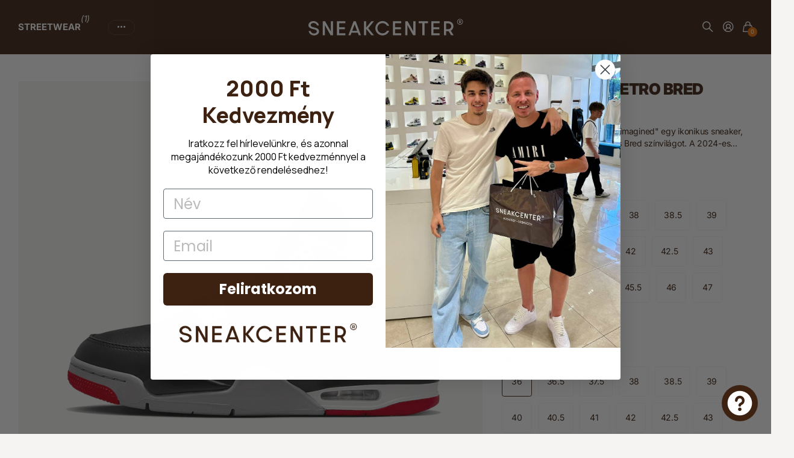

--- FILE ---
content_type: text/html; charset=utf-8
request_url: https://sneakcenter.com/en/products/air-jordan-4-retro-bred-reimagined
body_size: 27188
content:
<!doctype html>
<html
  lang="en"
  data-theme="next"
  dir="ltr"
  class="no-js btn-hover-up "
>
  <head>
    <meta charset="utf-8">
    <meta http-equiv="x-ua-compatible" content="ie=edge">
    <title>
      Air Jordan 4 Retro Bred Reimagined
       &ndash; SneakCenter
    </title><meta name="description" content="Az Air Jordan 4 Bred Reimagined egy limitált kiadású sneaker, amely a klasszikus Bred színvilágot hozza vissza modern dizájnnal és prémium anyagokkal. Vásárold meg most a SneakCenter-től, és élvezd az ingyenes, gyors szállítást, 14 napos pénzvisszafizetési garanciát és megbízható szolgáltatást!​"><meta name="theme-color" content="">
    <meta name="MobileOptimized" content="320">
    <meta name="HandheldFriendly" content="true">
    <meta
      name="viewport"
      content="width=device-width, initial-scale=1, minimum-scale=1, maximum-scale=5, viewport-fit=cover, shrink-to-fit=no"
    >
    <meta name="msapplication-config" content="//sneakcenter.com/cdn/shop/t/189/assets/browserconfig.xml?v=52024572095365081671766066480">
    <link rel="apple-touch-icon" href="/apple-touch-icon.png">
    <link rel="canonical" href="https://sneakcenter.com/en/products/air-jordan-4-retro-bred-reimagined">
    <link rel="preconnect" href="https://fonts.shopifycdn.com" crossorigin><link rel="preload" as="style" href="//sneakcenter.com/cdn/shop/t/189/assets/screen.css?v=104411458202191270851766066565">
    <link rel="preload" as="style" href="//sneakcenter.com/cdn/shop/t/189/assets/screen-settings.css?v=64608491127199021281766246650">
    
<link rel="preload" as="font" href="//sneakcenter.com/cdn/fonts/inter/inter_n9.5eeac4b640934cb12c98bb58e5b212c8a842a731.woff2" type="font/woff2" crossorigin>
    <link rel="preload" as="font" href="//sneakcenter.com/cdn/fonts/inter/inter_n4.b2a3f24c19b4de56e8871f609e73ca7f6d2e2bb9.woff2" type="font/woff2" crossorigin>
    <link rel="preload" as="font" href="//sneakcenter.com/cdn/shop/t/189/assets/icomoon.woff?v=131928518403279058281766066550" crossorigin>
    <link media="screen" rel="stylesheet" href="//sneakcenter.com/cdn/shop/t/189/assets/screen.css?v=104411458202191270851766066565" id="core-css">
    <noscript><link rel="stylesheet" href="//sneakcenter.com/cdn/shop/t/189/assets/async-menu.css?v=42198473107064888151766066472"></noscript><link media="screen" rel="stylesheet" href="//sneakcenter.com/cdn/shop/t/189/assets/page-product.css?v=96510261905101205411766066553" id="product-css"><link media="screen" rel="stylesheet" href="//sneakcenter.com/cdn/shop/t/189/assets/screen-settings.css?v=64608491127199021281766246650" id="custom-css">
    <link rel="icon" type="image/png" sizes="48x48" href="//sneakcenter.com/cdn/shop/t/189/assets/favicon.png?11447"><link rel="icon" href="//sneakcenter.com/cdn/shop/files/SNC_FAVICON_957cee15-8a86-4e1c-b665-3908c32191d7.svg?v=1764181774" type="image/svg+xml">
  <link rel="icon" type="image/png" sizes="48x48" href="//sneakcenter.com/cdn/shop/files/SNC_FAVICON_957cee15-8a86-4e1c-b665-3908c32191d7.svg?crop=center&height=48&v=1764181774&width=48">
  <link rel="icon" type="image/png" sizes="96x96" href="//sneakcenter.com/cdn/shop/files/SNC_FAVICON_957cee15-8a86-4e1c-b665-3908c32191d7.svg?crop=center&height=96&v=1764181774&width=96"><link rel="apple-touch-icon" href="//sneakcenter.com/cdn/shop/t/189/assets/apple-touch-icon.png?11447"><link rel="mask-icon" href="//sneakcenter.com/cdn/shop/t/189/assets/safari-pinned-tab.svg?11447" color="#333333"><script>
      document.documentElement.classList.remove('no-js');
    </script>
    <meta name="msapplication-config" content="//sneakcenter.com/cdn/shop/t/189/assets/browserconfig.xml?v=52024572095365081671766066480">
<meta property="og:title" content="Air Jordan 4 Retro Bred Reimagined">
<meta property="og:type" content="product">
<meta property="og:description" content="Az Air Jordan 4 Bred Reimagined egy limitált kiadású sneaker, amely a klasszikus Bred színvilágot hozza vissza modern dizájnnal és prémium anyagokkal. Vásárold meg most a SneakCenter-től, és élvezd az ingyenes, gyors szállítást, 14 napos pénzvisszafizetési garanciát és megbízható szolgáltatást!​">
<meta property="og:site_name" content="SneakCenter">
<meta property="og:url" content="https://sneakcenter.com/en/products/air-jordan-4-retro-bred-reimagined">

  
  <meta property="product:price:amount" content="54990.0">
  <meta property="og:price:amount" content="54990.0">
  <meta property="og:price:currency" content="HUF">
  <meta property="og:availability" content="instock" />

<meta property="og:image" content="//sneakcenter.com/cdn/shop/files/AirJordan4RetroBredReimagined1.webp?crop=center&height=500&v=1708427434&width=600">

<meta name="twitter:title" content="Air Jordan 4 Retro Bred Reimagined">
<meta name="twitter:description" content="Az Air Jordan 4 Bred Reimagined egy limitált kiadású sneaker, amely a klasszikus Bred színvilágot hozza vissza modern dizájnnal és prémium anyagokkal. Vásárold meg most a SneakCenter-től, és élvezd az ingyenes, gyors szállítást, 14 napos pénzvisszafizetési garanciát és megbízható szolgáltatást!​">
<meta name="twitter:site" content="SneakCenter">

  <meta name="twitter:card" content="//sneakcenter.com/cdn/shop/files/SneakCenter_Logo_4dfb2aff-1245-49f5-9889-72e67fa27944.svg?v=1720271029">

<meta property="twitter:image" content="//sneakcenter.com/cdn/shop/files/AirJordan4RetroBredReimagined1.webp?crop=center&height=500&v=1708427434&width=600">
<script type="application/ld+json">
  [{
        "@context": "https://schema.org",
        "@type": "Product",
        "name": "Air Jordan 4 Retro Bred Reimagined",
        "url": "https://sneakcenter.com/en/products/air-jordan-4-retro-bred-reimagined","brand": { "@type": "Brand", "name": "Air Jordan" },"description": "Az Air Jordan 4 Retro \"Bred Reimagined\" egy ikonikus sneaker, amely új életre kelti a klasszikus Bred színvilágot. A 2024-es kiadás friss csavart ad az eredeti 1989-es modellhez, amelyet Michael Jordan híres kosárlabda pillanata, \"The Shot\" tett legendássá. Az új verzió a megszokott nubuk helyett prémium fekete bőrfelsőrésszel érkezik, amely puha és tartós, ugyanakkor modern és elegáns megjelenést biztosít. A cipő szürke és piros részletekkel, például a Jumpman logóval és a klasszikus Nike Air saroklogóval, nosztalgikus érzést kelt minden Jordan-rajongó számára.\nA Bred Reimagined cipő könnyű poliuretán középtalppal és látható Air egységgel rendelkezik a saroknál, amely garantálja a kényelmet és a megfelelő párnázást. A talp mintázata herringbone stílusú, így a tapadás is kiváló, legyen szó sportolásról vagy mindennapi viseletről.\nMiért válaszd az Air Jordan 4 Bred Reimagined modellt a SneakCenter-től?\nEz a sneaker tökéletes választás azoknak, akik egy limitált és exkluzív darabot szeretnének, amely egyszerre hozza vissza a régi idők hangulatát, miközben modern anyagokkal és dizájnnal újít. A SneakCenter megbízható szállítást és garantáltan eredeti termékeket kínál, így biztos lehetsz benne, hogy a legjobb minőséget kapod.\nSpecifikációk és jellemzők:\n\nFelsőrész: Fekete bőr, szürke és piros részletekkel\nTalp: Nike Air egység a maximális kényelem érdekében\nSzín: Fekete, Cement Grey, Fire Red\nKülönleges részletek: Jumpman logó és Nike Air saroklogó\n\nMiért vásárolj a SneakCenter-nél?\nGyors szállítás, megbízható ügyfélszolgálat és limitált kiadású cipők. A SneakCenter-nél a legjobb minőségű Jordan modelleket találod, biztosítva, hogy mindig stílusosan lépj ki az utcára.","image": "//sneakcenter.com/cdn/shop/files/AirJordan4RetroBredReimagined1.webp?crop=center&height=500&v=1708427434&width=600","gtin8": "11270667","sku": "FV5029-006","offers": {
          "@type": "Offer",
          "price": "54990.0",
          "url": "https://sneakcenter.com/en/products/air-jordan-4-retro-bred-reimagined",
          "priceValidUntil": "2027-01-08",
          "priceCurrency": "HUF",
            "availability": "https://schema.org/InStock",
            "inventoryLevel": "10"}
      },
    {
      "@context": "https://schema.org/",
      "@type": "Organization",
      "url": "https://sneakcenter.com/en/products/air-jordan-4-retro-bred-reimagined",
      "name": "SneakCenter",
      "legalName": "SneakCenter",
      "description": "Az Air Jordan 4 Bred Reimagined egy limitált kiadású sneaker, amely a klasszikus Bred színvilágot hozza vissza modern dizájnnal és prémium anyagokkal. Vásárold meg most a SneakCenter-től, és élvezd az ingyenes, gyors szállítást, 14 napos pénzvisszafizetési garanciát és megbízható szolgáltatást!​","logo": "//sneakcenter.com/cdn/shop/files/SneakCenter_Logo_4dfb2aff-1245-49f5-9889-72e67fa27944.svg?v=1720271029",
        "image": "//sneakcenter.com/cdn/shop/files/SneakCenter_Logo_4dfb2aff-1245-49f5-9889-72e67fa27944.svg?v=1720271029","contactPoint": {
        "@type": "ContactPoint",
        "contactType": "Customer service",
        "telephone": "+36202727115"
      },
      "address": {
        "@type": "PostalAddress",
        "streetAddress": "Szabó Lőrinc utca 1",
        "addressLocality": "Debrecen",
        "postalCode": "4032",
        "addressCountry": "HUNGARY"
      }
    },
    {
      "@context": "https://schema.org",
      "@type": "WebSite",
      "url": "https://sneakcenter.com/en/products/air-jordan-4-retro-bred-reimagined",
      "name": "SneakCenter",
      "description": "Az Air Jordan 4 Bred Reimagined egy limitált kiadású sneaker, amely a klasszikus Bred színvilágot hozza vissza modern dizájnnal és prémium anyagokkal. Vásárold meg most a SneakCenter-től, és élvezd az ingyenes, gyors szállítást, 14 napos pénzvisszafizetési garanciát és megbízható szolgáltatást!​",
      "author": [
        {
          "@type": "Organization",
          "url": "https://www.someoneyouknow.online",
          "name": "Someoneyouknow",
          "address": {
            "@type": "PostalAddress",
            "streetAddress": "Wilhelminaplein 25",
            "addressLocality": "Eindhoven",
            "addressRegion": "NB",
            "postalCode": "5611 HG",
            "addressCountry": "NL"
          }
        }
      ]
    }
  ]
</script>

    <script>
  if (location.pathname === '/apple-touch-icon.png') {
    location.replace('//sneakcenter.com/cdn/shop/files/SNC_FAVICON_957cee15-8a86-4e1c-b665-3908c32191d7.svg?v=1764181774');
  }
</script>
    <script>window.performance && window.performance.mark && window.performance.mark('shopify.content_for_header.start');</script><meta name="google-site-verification" content="gQyB3IX1wkFWmCw1jO2eqVZjc2kCiHVLACJMep00qjc">
<meta id="shopify-digital-wallet" name="shopify-digital-wallet" content="/68513661195/digital_wallets/dialog">
<link rel="alternate" hreflang="x-default" href="https://sneakcenter.com/products/air-jordan-4-retro-bred-reimagined">
<link rel="alternate" hreflang="hu" href="https://sneakcenter.com/products/air-jordan-4-retro-bred-reimagined">
<link rel="alternate" hreflang="en" href="https://sneakcenter.com/en/products/air-jordan-4-retro-bred-reimagined">
<link rel="alternate" hreflang="ro" href="https://sneakcenter.com/ro/products/air-jordan-4-retro-bred-reimagined">
<link rel="alternate" hreflang="cs" href="https://sneakcenter.com/cs/products/air-jordan-4-retro-bred-reimagined">
<link rel="alternate" type="application/json+oembed" href="https://sneakcenter.com/en/products/air-jordan-4-retro-bred-reimagined.oembed">
<script async="async" src="/checkouts/internal/preloads.js?locale=en-HU"></script>
<script id="shopify-features" type="application/json">{"accessToken":"665086ef18c8343f84c2ab91818db907","betas":["rich-media-storefront-analytics"],"domain":"sneakcenter.com","predictiveSearch":true,"shopId":68513661195,"locale":"en"}</script>
<script>var Shopify = Shopify || {};
Shopify.shop = "kicksnkicks-8997.myshopify.com";
Shopify.locale = "en";
Shopify.currency = {"active":"HUF","rate":"1.0"};
Shopify.country = "HU";
Shopify.theme = {"name":"Updated copy of Next frissített másolata","id":180709425419,"schema_name":"Next","schema_version":"3.3.0","theme_store_id":2240,"role":"main"};
Shopify.theme.handle = "null";
Shopify.theme.style = {"id":null,"handle":null};
Shopify.cdnHost = "sneakcenter.com/cdn";
Shopify.routes = Shopify.routes || {};
Shopify.routes.root = "/en/";</script>
<script type="module">!function(o){(o.Shopify=o.Shopify||{}).modules=!0}(window);</script>
<script>!function(o){function n(){var o=[];function n(){o.push(Array.prototype.slice.apply(arguments))}return n.q=o,n}var t=o.Shopify=o.Shopify||{};t.loadFeatures=n(),t.autoloadFeatures=n()}(window);</script>
<script id="shop-js-analytics" type="application/json">{"pageType":"product"}</script>
<script defer="defer" async="async" src="//sneakcenter.com/cdn/shopifycloud/shop-js/client.js" onload="window.Shopify.SignInWithShop?.initShopCartSync?.({&quot;fedCMEnabled&quot;:true,&quot;windoidEnabled&quot;:true});
"></script>
<script>(function() {
  var isLoaded = false;
  function asyncLoad() {
    if (isLoaded) return;
    isLoaded = true;
    var urls = ["https:\/\/backend-embedded.pickupbird.com\/js\/v2\/bundle.js?backendShopDomain=kicksnkicks-8997.myshopify.com\u0026ecomUniqueId=uMFbC02EwHYklfZpjVA9WdREyIHMTZKK78PjkcUoE8HdyTLVoKlPTCcz9pkZMbAV\u0026mapjs=1\u0026shop=kicksnkicks-8997.myshopify.com"];
    for (var i = 0; i < urls.length; i++) {
      var s = document.createElement('script');
      s.type = 'text/javascript';
      s.async = true;
      s.src = urls[i];
      var x = document.getElementsByTagName('script')[0];
      x.parentNode.insertBefore(s, x);
    }
  };
  if(window.attachEvent) {
    window.attachEvent('onload', asyncLoad);
  } else {
    window.addEventListener('load', asyncLoad, false);
  }
})();</script>
<script id="__st">var __st={"a":68513661195,"offset":3600,"reqid":"fc977e4f-c09c-4193-a1d2-fa9e4ae04403-1767830976","pageurl":"sneakcenter.com\/en\/products\/air-jordan-4-retro-bred-reimagined","u":"0eaf6db4f437","p":"product","rtyp":"product","rid":8471287628043};</script>
<script>window.ShopifyPaypalV4VisibilityTracking = true;</script>
<script id="captcha-bootstrap">!function(){'use strict';const t='contact',e='account',n='new_comment',o=[[t,t],['blogs',n],['comments',n],[t,'customer']],c=[[e,'customer_login'],[e,'guest_login'],[e,'recover_customer_password'],[e,'create_customer']],r=t=>t.map((([t,e])=>`form[action*='/${t}']:not([data-nocaptcha='true']) input[name='form_type'][value='${e}']`)).join(','),a=t=>()=>t?[...document.querySelectorAll(t)].map((t=>t.form)):[];function s(){const t=[...o],e=r(t);return a(e)}const i='password',u='form_key',d=['recaptcha-v3-token','g-recaptcha-response','h-captcha-response',i],f=()=>{try{return window.sessionStorage}catch{return}},m='__shopify_v',_=t=>t.elements[u];function p(t,e,n=!1){try{const o=window.sessionStorage,c=JSON.parse(o.getItem(e)),{data:r}=function(t){const{data:e,action:n}=t;return t[m]||n?{data:e,action:n}:{data:t,action:n}}(c);for(const[e,n]of Object.entries(r))t.elements[e]&&(t.elements[e].value=n);n&&o.removeItem(e)}catch(o){console.error('form repopulation failed',{error:o})}}const l='form_type',E='cptcha';function T(t){t.dataset[E]=!0}const w=window,h=w.document,L='Shopify',v='ce_forms',y='captcha';let A=!1;((t,e)=>{const n=(g='f06e6c50-85a8-45c8-87d0-21a2b65856fe',I='https://cdn.shopify.com/shopifycloud/storefront-forms-hcaptcha/ce_storefront_forms_captcha_hcaptcha.v1.5.2.iife.js',D={infoText:'Protected by hCaptcha',privacyText:'Privacy',termsText:'Terms'},(t,e,n)=>{const o=w[L][v],c=o.bindForm;if(c)return c(t,g,e,D).then(n);var r;o.q.push([[t,g,e,D],n]),r=I,A||(h.body.append(Object.assign(h.createElement('script'),{id:'captcha-provider',async:!0,src:r})),A=!0)});var g,I,D;w[L]=w[L]||{},w[L][v]=w[L][v]||{},w[L][v].q=[],w[L][y]=w[L][y]||{},w[L][y].protect=function(t,e){n(t,void 0,e),T(t)},Object.freeze(w[L][y]),function(t,e,n,w,h,L){const[v,y,A,g]=function(t,e,n){const i=e?o:[],u=t?c:[],d=[...i,...u],f=r(d),m=r(i),_=r(d.filter((([t,e])=>n.includes(e))));return[a(f),a(m),a(_),s()]}(w,h,L),I=t=>{const e=t.target;return e instanceof HTMLFormElement?e:e&&e.form},D=t=>v().includes(t);t.addEventListener('submit',(t=>{const e=I(t);if(!e)return;const n=D(e)&&!e.dataset.hcaptchaBound&&!e.dataset.recaptchaBound,o=_(e),c=g().includes(e)&&(!o||!o.value);(n||c)&&t.preventDefault(),c&&!n&&(function(t){try{if(!f())return;!function(t){const e=f();if(!e)return;const n=_(t);if(!n)return;const o=n.value;o&&e.removeItem(o)}(t);const e=Array.from(Array(32),(()=>Math.random().toString(36)[2])).join('');!function(t,e){_(t)||t.append(Object.assign(document.createElement('input'),{type:'hidden',name:u})),t.elements[u].value=e}(t,e),function(t,e){const n=f();if(!n)return;const o=[...t.querySelectorAll(`input[type='${i}']`)].map((({name:t})=>t)),c=[...d,...o],r={};for(const[a,s]of new FormData(t).entries())c.includes(a)||(r[a]=s);n.setItem(e,JSON.stringify({[m]:1,action:t.action,data:r}))}(t,e)}catch(e){console.error('failed to persist form',e)}}(e),e.submit())}));const S=(t,e)=>{t&&!t.dataset[E]&&(n(t,e.some((e=>e===t))),T(t))};for(const o of['focusin','change'])t.addEventListener(o,(t=>{const e=I(t);D(e)&&S(e,y())}));const B=e.get('form_key'),M=e.get(l),P=B&&M;t.addEventListener('DOMContentLoaded',(()=>{const t=y();if(P)for(const e of t)e.elements[l].value===M&&p(e,B);[...new Set([...A(),...v().filter((t=>'true'===t.dataset.shopifyCaptcha))])].forEach((e=>S(e,t)))}))}(h,new URLSearchParams(w.location.search),n,t,e,['guest_login'])})(!0,!0)}();</script>
<script integrity="sha256-4kQ18oKyAcykRKYeNunJcIwy7WH5gtpwJnB7kiuLZ1E=" data-source-attribution="shopify.loadfeatures" defer="defer" src="//sneakcenter.com/cdn/shopifycloud/storefront/assets/storefront/load_feature-a0a9edcb.js" crossorigin="anonymous"></script>
<script data-source-attribution="shopify.dynamic_checkout.dynamic.init">var Shopify=Shopify||{};Shopify.PaymentButton=Shopify.PaymentButton||{isStorefrontPortableWallets:!0,init:function(){window.Shopify.PaymentButton.init=function(){};var t=document.createElement("script");t.src="https://sneakcenter.com/cdn/shopifycloud/portable-wallets/latest/portable-wallets.en.js",t.type="module",document.head.appendChild(t)}};
</script>
<script data-source-attribution="shopify.dynamic_checkout.buyer_consent">
  function portableWalletsHideBuyerConsent(e){var t=document.getElementById("shopify-buyer-consent"),n=document.getElementById("shopify-subscription-policy-button");t&&n&&(t.classList.add("hidden"),t.setAttribute("aria-hidden","true"),n.removeEventListener("click",e))}function portableWalletsShowBuyerConsent(e){var t=document.getElementById("shopify-buyer-consent"),n=document.getElementById("shopify-subscription-policy-button");t&&n&&(t.classList.remove("hidden"),t.removeAttribute("aria-hidden"),n.addEventListener("click",e))}window.Shopify?.PaymentButton&&(window.Shopify.PaymentButton.hideBuyerConsent=portableWalletsHideBuyerConsent,window.Shopify.PaymentButton.showBuyerConsent=portableWalletsShowBuyerConsent);
</script>
<script data-source-attribution="shopify.dynamic_checkout.cart.bootstrap">document.addEventListener("DOMContentLoaded",(function(){function t(){return document.querySelector("shopify-accelerated-checkout-cart, shopify-accelerated-checkout")}if(t())Shopify.PaymentButton.init();else{new MutationObserver((function(e,n){t()&&(Shopify.PaymentButton.init(),n.disconnect())})).observe(document.body,{childList:!0,subtree:!0})}}));
</script>
<script id='scb4127' type='text/javascript' async='' src='https://sneakcenter.com/cdn/shopifycloud/privacy-banner/storefront-banner.js'></script>
<script>window.performance && window.performance.mark && window.performance.mark('shopify.content_for_header.end');</script>
    
    <style>
      :root {
          --scheme-1:                      #ffffff;
          --scheme-1_solid:                #ffffff;
          --scheme-1_bg:                   var(--scheme-1);
          --scheme-1_bg_dark:              var(--scheme-1_bg);
          --scheme-1_bg_var:               var(--scheme-1_bg_dark);
          --scheme-1_bg_secondary:         #f2f2f2;
          --scheme-1_fg:                   #3d2212;
          --scheme-1_fg_sat:               #f4e3da;
          --scheme-1_title:                #3d2212;
          --scheme-1_title_solid:          #3d2212;

          --scheme-1_primary_btn_bg:       #3d2212;
          --scheme-1_primary_btn_bg_dark:  #21130a;
          --scheme-1_primary_btn_fg:       #ffffff;
          --scheme-1_secondary_btn_bg:     #e76c00;
          --scheme-1_secondary_btn_bg_dark:#c35b00;
          --scheme-1_secondary_btn_fg:     #ffffff;
          --scheme-1_tertiary_btn_bg:      #3d2212;
          --scheme-1_tertiary_btn_bg_dark: #21130a;
          --scheme-1_tertiary_btn_fg:      #ffffff;
          --scheme-1_btn_bg:       		var(--scheme-1_primary_btn_bg);
          --scheme-1_btn_bg_dark:  		var(--scheme-1_primary_btn_bg_dark);
          --scheme-1_btn_fg:       		var(--scheme-1_primary_btn_fg);
          --scheme-1_bd:                   #f5f4f2;
          --scheme-1_input_bg:             #ffffff;
          --scheme-1_input_bg_dark:        #f2f2f2;
          --scheme-1_input_fg:             #3d2212;
          --scheme-1_input_pl:             #4d2b17;
          --scheme-1_accent:               #3d2212;
          --scheme-1_accent_gradient:      linear-gradient(120deg, rgba(255, 255, 255, 1), rgba(255, 243, 234, 1) 100%);
          
          --scheme-1_fg_brightness: 0; 
          
            --body_bg:            				var(--scheme-1_bg);
          
          --scheme-1_bg_darkmode:        #191919;
          --scheme-1_fg_darkmode:        #ffffff;
          --scheme-1_primary_btn_bg_darkmode: #e76c00;
          --scheme-1_primary_btn_fg_darkmode: #ffffff;
          --scheme-1_accent_darkmode:    #f9af11;
        }
        :root, [class*="palette-scheme-1"], [data-active-content*="scheme-1"] {
        --primary_bg:             var(--scheme-1_bg);
        --bg_secondary:           var(--scheme-1_bg_secondary);
        --primary_text:           var(--scheme-1_fg);
        --primary_text_h:         var(--scheme-1_title);
        --headings_text:          var(--primary_text_h);
        --headings_text_solid:    var(--scheme-1_title_solid);
        --primary_btn_bg:         var(--scheme-1_primary_btn_bg);
        --primary_btn_bg_dark:    var(--scheme-1_primary_btn_bg_dark);
        --primary_btn_fg:       var(--scheme-1_primary_btn_fg);
        --secondary_btn_bg:       var(--scheme-1_secondary_btn_bg);
        --secondary_btn_bg_dark:  var(--scheme-1_secondary_btn_bg_dark);
        --secondary_btn_fg:     var(--scheme-1_secondary_btn_fg);
        --tertiary_btn_bg:        var(--scheme-1_tertiary_btn_bg);
        --tertiary_btn_bg_dark:   var(--scheme-1_tertiary_btn_bg_dark);
        --tertiary_btn_fg:      var(--scheme-1_tertiary_btn_fg);
        --input_bg:               var(--scheme-1_input_bg);
        --input_bg_dark:          var(--scheme-1_input_bg_dark);
        --input_fg:               var(--scheme-1_input_fg);
        --input_pl:               var(--scheme-1_input_pl);
        --input_bd:               var(--scheme-1_bd);
        --custom_bd:              var(--custom_input_bd);
        --secondary_bg: 		  var(--primary_btn_bg);
        --accent:                 var(--scheme-1_accent);
        --theme_bg:               var(--accent);
        --accent_gradient:        var(--scheme-1_accent_gradient);
        --primary_text_brightness:var(--scheme-1_fg_brightness);
        --primary_default_body_text:     var(--scheme-1_fg);
        --primary_default_heading_text:  var(--scheme-1_title);
        }
        
        .day-switched {
          --scheme-1_bg:     var(--scheme-1_bg_darkmode);
          --scheme-1_fg:     var(--scheme-1_fg_darkmode);
          --scheme-1_btn_bg: var(--scheme-1_primary_btn_bg_darkmode);
          --scheme-1_btn_fg: var(--scheme-1_primary_btn_fg_darkmode);
          --scheme-1_accent: var(--scheme-1_accent_darkmode);
        }
        .day-switched, .day-switched [class*="palette-scheme-1"], .day-switched [data-active-content*="scheme-1"] {
          --primary_bg:             var(--scheme-1_bg);
          --bg_secondary:           var(--primary_bg);
          --primary_text:           var(--scheme-1_fg);
          --primary_text_h:         var(--primary_text);
          --headings_text:          var(--primary_text);
          --headings_text_solid:    var(--primary_text);
          --primary_btn_bg:         var(--scheme-1_btn_bg);
          --primary_btn_bg_dark:    var(--primary_btn_bg);
          --primary_btn_fg:         var(--scheme-1_btn_fg);
          --secondary_btn_bg:       var(--primary_btn_bg);
          --secondary_btn_bg_dark:  var(--primary_btn_bg);
          --secondary_btn_fg:       var(--primary_btn_fg);
          --tertiary_btn_bg:        var(--primary_btn_bg);
          --tertiary_btn_bg_dark:   var(--primary_btn_bg);
          --tertiary_btn_fg:        var(--primary_btn_fg);
          --primary_default_body_text:     var(--primary_text);
          --primary_default_heading_text:  var(--primary_text);
          --accent:                 var(--scheme-1_accent);
          
            --body_bg:            	var(--primary_bg);
          
        }
      :root {
          --scheme-2:                      #3d2212;
          --scheme-2_solid:                #3d2212;
          --scheme-2_bg:                   var(--scheme-2);
          --scheme-2_bg_dark:              #351e10;
          --scheme-2_bg_var:               var(--scheme-2_bg_dark);
          --scheme-2_bg_secondary:         #3e3737;
          --scheme-2_fg:                   #ffffff;
          --scheme-2_fg_sat:               #ffffff;
          --scheme-2_title:                #ffffff;
          --scheme-2_title_solid:          #ffffff;

          --scheme-2_primary_btn_bg:       #ffffff;
          --scheme-2_primary_btn_bg_dark:  #ededed;
          --scheme-2_primary_btn_fg:       #3d2212;
          --scheme-2_secondary_btn_bg:     #e76c00;
          --scheme-2_secondary_btn_bg_dark:#c35b00;
          --scheme-2_secondary_btn_fg:     #ffffff;
          --scheme-2_tertiary_btn_bg:      #3d2212;
          --scheme-2_tertiary_btn_bg_dark: #21130a;
          --scheme-2_tertiary_btn_fg:      #ffffff;
          --scheme-2_btn_bg:       		var(--scheme-2_primary_btn_bg);
          --scheme-2_btn_bg_dark:  		var(--scheme-2_primary_btn_bg_dark);
          --scheme-2_btn_fg:       		var(--scheme-2_primary_btn_fg);
          --scheme-2_bd:                   #ececec;
          --scheme-2_input_bg:             #ffffff;
          --scheme-2_input_bg_dark:        #f2f2f2;
          --scheme-2_input_fg:             #3d2212;
          --scheme-2_input_pl:             #4d2b17;
          --scheme-2_accent:               #0280ff;
          --scheme-2_accent_gradient:      #0280ff;
          
          --scheme-2_fg_brightness: 1; 
          
          --scheme-2_bg_darkmode:        #3d2212;
          --scheme-2_fg_darkmode:        #ffffff;
          --scheme-2_primary_btn_bg_darkmode: #e76c00;
          --scheme-2_primary_btn_fg_darkmode: #ffffff;
          --scheme-2_accent_darkmode:    #f9af11;
        }
        [class*="palette-scheme-2"], [data-active-content*="scheme-2"] {
        --primary_bg:             var(--scheme-2_bg);
        --bg_secondary:           var(--scheme-2_bg_secondary);
        --primary_text:           var(--scheme-2_fg);
        --primary_text_h:         var(--scheme-2_title);
        --headings_text:          var(--primary_text_h);
        --headings_text_solid:    var(--scheme-2_title_solid);
        --primary_btn_bg:         var(--scheme-2_primary_btn_bg);
        --primary_btn_bg_dark:    var(--scheme-2_primary_btn_bg_dark);
        --primary_btn_fg:       var(--scheme-2_primary_btn_fg);
        --secondary_btn_bg:       var(--scheme-2_secondary_btn_bg);
        --secondary_btn_bg_dark:  var(--scheme-2_secondary_btn_bg_dark);
        --secondary_btn_fg:     var(--scheme-2_secondary_btn_fg);
        --tertiary_btn_bg:        var(--scheme-2_tertiary_btn_bg);
        --tertiary_btn_bg_dark:   var(--scheme-2_tertiary_btn_bg_dark);
        --tertiary_btn_fg:      var(--scheme-2_tertiary_btn_fg);
        --input_bg:               var(--scheme-2_input_bg);
        --input_bg_dark:          var(--scheme-2_input_bg_dark);
        --input_fg:               var(--scheme-2_input_fg);
        --input_pl:               var(--scheme-2_input_pl);
        --input_bd:               var(--scheme-2_bd);
        --custom_bd:              var(--custom_input_bd);
        --secondary_bg: 		  var(--primary_btn_bg);
        --accent:                 var(--scheme-2_accent);
        --theme_bg:               var(--accent);
        --accent_gradient:        var(--scheme-2_accent_gradient);
        --primary_text_brightness:var(--scheme-2_fg_brightness);
        --primary_default_body_text:     var(--scheme-1_fg);
        --primary_default_heading_text:  var(--scheme-1_title);
        }
        
        .day-switched {
          --scheme-2_bg:     var(--scheme-2_bg_darkmode);
          --scheme-2_fg:     var(--scheme-2_fg_darkmode);
          --scheme-2_btn_bg: var(--scheme-2_primary_btn_bg_darkmode);
          --scheme-2_btn_fg: var(--scheme-2_primary_btn_fg_darkmode);
          --scheme-2_accent: var(--scheme-2_accent_darkmode);
        }
        .day-switched [class*="palette-scheme-2"], .day-switched [data-active-content*="scheme-2"] {
          --primary_bg:             var(--scheme-2_bg);
          --bg_secondary:           var(--primary_bg);
          --primary_text:           var(--scheme-2_fg);
          --primary_text_h:         var(--primary_text);
          --headings_text:          var(--primary_text);
          --headings_text_solid:    var(--primary_text);
          --primary_btn_bg:         var(--scheme-2_btn_bg);
          --primary_btn_bg_dark:    var(--primary_btn_bg);
          --primary_btn_fg:         var(--scheme-2_btn_fg);
          --secondary_btn_bg:       var(--primary_btn_bg);
          --secondary_btn_bg_dark:  var(--primary_btn_bg);
          --secondary_btn_fg:       var(--primary_btn_fg);
          --tertiary_btn_bg:        var(--primary_btn_bg);
          --tertiary_btn_bg_dark:   var(--primary_btn_bg);
          --tertiary_btn_fg:        var(--primary_btn_fg);
          --primary_default_body_text:     var(--primary_text);
          --primary_default_heading_text:  var(--primary_text);
          --accent:                 var(--scheme-2_accent);
          
        }
      :root {
          --scheme-3:                      #f7f7f7;
          --scheme-3_solid:                #f7f7f7;
          --scheme-3_bg:                   var(--scheme-3);
          --scheme-3_bg_dark:              #f2f2f2;
          --scheme-3_bg_var:               var(--scheme-3_bg_dark);
          --scheme-3_bg_secondary:         #ffffff;
          --scheme-3_fg:                   #191919;
          --scheme-3_fg_sat:               #d8d8d8;
          --scheme-3_title:                #191919;
          --scheme-3_title_solid:          #191919;

          --scheme-3_primary_btn_bg:       #0280ff;
          --scheme-3_primary_btn_bg_dark:  #006edd;
          --scheme-3_primary_btn_fg:       #ffffff;
          --scheme-3_secondary_btn_bg:     #e76c00;
          --scheme-3_secondary_btn_bg_dark:#c35b00;
          --scheme-3_secondary_btn_fg:     #ffffff;
          --scheme-3_tertiary_btn_bg:      #191919;
          --scheme-3_tertiary_btn_bg_dark: #070707;
          --scheme-3_tertiary_btn_fg:      #ffffff;
          --scheme-3_btn_bg:       		var(--scheme-3_primary_btn_bg);
          --scheme-3_btn_bg_dark:  		var(--scheme-3_primary_btn_bg_dark);
          --scheme-3_btn_fg:       		var(--scheme-3_primary_btn_fg);
          --scheme-3_bd:                   #e5e5e5;
          --scheme-3_input_bg:             #ffffff;
          --scheme-3_input_bg_dark:        #f2f2f2;
          --scheme-3_input_fg:             #191919;
          --scheme-3_input_pl:             #232323;
          --scheme-3_accent:               #e76c00;
          --scheme-3_accent_gradient:      #e76c00;
          
          --scheme-3_fg_brightness: 0; 
          
          --scheme-3_bg_darkmode:        #191919;
          --scheme-3_fg_darkmode:        #ffffff;
          --scheme-3_primary_btn_bg_darkmode: #e76c00;
          --scheme-3_primary_btn_fg_darkmode: #ffffff;
          --scheme-3_accent_darkmode:    #f9af11;
        }
        [class*="palette-scheme-3"], [data-active-content*="scheme-3"] {
        --primary_bg:             var(--scheme-3_bg);
        --bg_secondary:           var(--scheme-3_bg_secondary);
        --primary_text:           var(--scheme-3_fg);
        --primary_text_h:         var(--scheme-3_title);
        --headings_text:          var(--primary_text_h);
        --headings_text_solid:    var(--scheme-3_title_solid);
        --primary_btn_bg:         var(--scheme-3_primary_btn_bg);
        --primary_btn_bg_dark:    var(--scheme-3_primary_btn_bg_dark);
        --primary_btn_fg:       var(--scheme-3_primary_btn_fg);
        --secondary_btn_bg:       var(--scheme-3_secondary_btn_bg);
        --secondary_btn_bg_dark:  var(--scheme-3_secondary_btn_bg_dark);
        --secondary_btn_fg:     var(--scheme-3_secondary_btn_fg);
        --tertiary_btn_bg:        var(--scheme-3_tertiary_btn_bg);
        --tertiary_btn_bg_dark:   var(--scheme-3_tertiary_btn_bg_dark);
        --tertiary_btn_fg:      var(--scheme-3_tertiary_btn_fg);
        --input_bg:               var(--scheme-3_input_bg);
        --input_bg_dark:          var(--scheme-3_input_bg_dark);
        --input_fg:               var(--scheme-3_input_fg);
        --input_pl:               var(--scheme-3_input_pl);
        --input_bd:               var(--scheme-3_bd);
        --custom_bd:              var(--custom_input_bd);
        --secondary_bg: 		  var(--primary_btn_bg);
        --accent:                 var(--scheme-3_accent);
        --theme_bg:               var(--accent);
        --accent_gradient:        var(--scheme-3_accent_gradient);
        --primary_text_brightness:var(--scheme-3_fg_brightness);
        --primary_default_body_text:     var(--scheme-1_fg);
        --primary_default_heading_text:  var(--scheme-1_title);
        }
        
        .day-switched {
          --scheme-3_bg:     var(--scheme-3_bg_darkmode);
          --scheme-3_fg:     var(--scheme-3_fg_darkmode);
          --scheme-3_btn_bg: var(--scheme-3_primary_btn_bg_darkmode);
          --scheme-3_btn_fg: var(--scheme-3_primary_btn_fg_darkmode);
          --scheme-3_accent: var(--scheme-3_accent_darkmode);
        }
        .day-switched [class*="palette-scheme-3"], .day-switched [data-active-content*="scheme-3"] {
          --primary_bg:             var(--scheme-3_bg);
          --bg_secondary:           var(--primary_bg);
          --primary_text:           var(--scheme-3_fg);
          --primary_text_h:         var(--primary_text);
          --headings_text:          var(--primary_text);
          --headings_text_solid:    var(--primary_text);
          --primary_btn_bg:         var(--scheme-3_btn_bg);
          --primary_btn_bg_dark:    var(--primary_btn_bg);
          --primary_btn_fg:         var(--scheme-3_btn_fg);
          --secondary_btn_bg:       var(--primary_btn_bg);
          --secondary_btn_bg_dark:  var(--primary_btn_bg);
          --secondary_btn_fg:       var(--primary_btn_fg);
          --tertiary_btn_bg:        var(--primary_btn_bg);
          --tertiary_btn_bg_dark:   var(--primary_btn_bg);
          --tertiary_btn_fg:        var(--primary_btn_fg);
          --primary_default_body_text:     var(--primary_text);
          --primary_default_heading_text:  var(--primary_text);
          --accent:                 var(--scheme-3_accent);
          
        }
      :root {
          --scheme-4:                      #e76c00;
          --scheme-4_solid:                #e76c00;
          --scheme-4_bg:                   var(--scheme-4);
          --scheme-4_bg_dark:              #dd6700;
          --scheme-4_bg_var:               var(--scheme-4_bg_dark);
          --scheme-4_bg_secondary:         #020101;
          --scheme-4_fg:                   #ffffff;
          --scheme-4_fg_sat:               #ffffff;
          --scheme-4_title:                #ffffff;
          --scheme-4_title_solid:          #ffffff;

          --scheme-4_primary_btn_bg:       #ffffff;
          --scheme-4_primary_btn_bg_dark:  #ededed;
          --scheme-4_primary_btn_fg:       #191919;
          --scheme-4_secondary_btn_bg:     #0280ff;
          --scheme-4_secondary_btn_bg_dark:#006edd;
          --scheme-4_secondary_btn_fg:     #ffffff;
          --scheme-4_tertiary_btn_bg:      #f2f1ec;
          --scheme-4_tertiary_btn_bg_dark: #e3e1d7;
          --scheme-4_tertiary_btn_fg:      #191919;
          --scheme-4_btn_bg:       		var(--scheme-4_primary_btn_bg);
          --scheme-4_btn_bg_dark:  		var(--scheme-4_primary_btn_bg_dark);
          --scheme-4_btn_fg:       		var(--scheme-4_primary_btn_fg);
          --scheme-4_bd:                   #e5e5e5;
          --scheme-4_input_bg:             #ffffff;
          --scheme-4_input_bg_dark:        #f2f2f2;
          --scheme-4_input_fg:             #191919;
          --scheme-4_input_pl:             #232323;
          --scheme-4_accent:               #0280ff;
          --scheme-4_accent_gradient:      #0280ff;
          
          --scheme-4_fg_brightness: 1; 
          
          --scheme-4_bg_darkmode:        #191919;
          --scheme-4_fg_darkmode:        #ffffff;
          --scheme-4_primary_btn_bg_darkmode: #e76c00;
          --scheme-4_primary_btn_fg_darkmode: #ffffff;
          --scheme-4_accent_darkmode:    #f9af11;
        }
        [class*="palette-scheme-4"], [data-active-content*="scheme-4"] {
        --primary_bg:             var(--scheme-4_bg);
        --bg_secondary:           var(--scheme-4_bg_secondary);
        --primary_text:           var(--scheme-4_fg);
        --primary_text_h:         var(--scheme-4_title);
        --headings_text:          var(--primary_text_h);
        --headings_text_solid:    var(--scheme-4_title_solid);
        --primary_btn_bg:         var(--scheme-4_primary_btn_bg);
        --primary_btn_bg_dark:    var(--scheme-4_primary_btn_bg_dark);
        --primary_btn_fg:       var(--scheme-4_primary_btn_fg);
        --secondary_btn_bg:       var(--scheme-4_secondary_btn_bg);
        --secondary_btn_bg_dark:  var(--scheme-4_secondary_btn_bg_dark);
        --secondary_btn_fg:     var(--scheme-4_secondary_btn_fg);
        --tertiary_btn_bg:        var(--scheme-4_tertiary_btn_bg);
        --tertiary_btn_bg_dark:   var(--scheme-4_tertiary_btn_bg_dark);
        --tertiary_btn_fg:      var(--scheme-4_tertiary_btn_fg);
        --input_bg:               var(--scheme-4_input_bg);
        --input_bg_dark:          var(--scheme-4_input_bg_dark);
        --input_fg:               var(--scheme-4_input_fg);
        --input_pl:               var(--scheme-4_input_pl);
        --input_bd:               var(--scheme-4_bd);
        --custom_bd:              var(--custom_input_bd);
        --secondary_bg: 		  var(--primary_btn_bg);
        --accent:                 var(--scheme-4_accent);
        --theme_bg:               var(--accent);
        --accent_gradient:        var(--scheme-4_accent_gradient);
        --primary_text_brightness:var(--scheme-4_fg_brightness);
        --primary_default_body_text:     var(--scheme-1_fg);
        --primary_default_heading_text:  var(--scheme-1_title);
        }
        
        .day-switched {
          --scheme-4_bg:     var(--scheme-4_bg_darkmode);
          --scheme-4_fg:     var(--scheme-4_fg_darkmode);
          --scheme-4_btn_bg: var(--scheme-4_primary_btn_bg_darkmode);
          --scheme-4_btn_fg: var(--scheme-4_primary_btn_fg_darkmode);
          --scheme-4_accent: var(--scheme-4_accent_darkmode);
        }
        .day-switched [class*="palette-scheme-4"], .day-switched [data-active-content*="scheme-4"] {
          --primary_bg:             var(--scheme-4_bg);
          --bg_secondary:           var(--primary_bg);
          --primary_text:           var(--scheme-4_fg);
          --primary_text_h:         var(--primary_text);
          --headings_text:          var(--primary_text);
          --headings_text_solid:    var(--primary_text);
          --primary_btn_bg:         var(--scheme-4_btn_bg);
          --primary_btn_bg_dark:    var(--primary_btn_bg);
          --primary_btn_fg:         var(--scheme-4_btn_fg);
          --secondary_btn_bg:       var(--primary_btn_bg);
          --secondary_btn_bg_dark:  var(--primary_btn_bg);
          --secondary_btn_fg:       var(--primary_btn_fg);
          --tertiary_btn_bg:        var(--primary_btn_bg);
          --tertiary_btn_bg_dark:   var(--primary_btn_bg);
          --tertiary_btn_fg:        var(--primary_btn_fg);
          --primary_default_body_text:     var(--primary_text);
          --primary_default_heading_text:  var(--primary_text);
          --accent:                 var(--scheme-4_accent);
          
        }
      :root {
          --scheme-5:                      #0280ff;
          --scheme-5_solid:                #0280ff;
          --scheme-5_bg:                   var(--scheme-5);
          --scheme-5_bg_dark:              #007bf7;
          --scheme-5_bg_var:               var(--scheme-5_bg_dark);
          --scheme-5_bg_secondary:         #ffffff;
          --scheme-5_fg:                   #ffffff;
          --scheme-5_fg_sat:               #ffffff;
          --scheme-5_title:                #ffffff;
          --scheme-5_title_solid:          #ffffff;

          --scheme-5_primary_btn_bg:       #ffffff;
          --scheme-5_primary_btn_bg_dark:  #ededed;
          --scheme-5_primary_btn_fg:       #191919;
          --scheme-5_secondary_btn_bg:     #e76c00;
          --scheme-5_secondary_btn_bg_dark:#c35b00;
          --scheme-5_secondary_btn_fg:     #ffffff;
          --scheme-5_tertiary_btn_bg:      #191919;
          --scheme-5_tertiary_btn_bg_dark: #070707;
          --scheme-5_tertiary_btn_fg:      #ffffff;
          --scheme-5_btn_bg:       		var(--scheme-5_primary_btn_bg);
          --scheme-5_btn_bg_dark:  		var(--scheme-5_primary_btn_bg_dark);
          --scheme-5_btn_fg:       		var(--scheme-5_primary_btn_fg);
          --scheme-5_bd:                   #e5e5e5;
          --scheme-5_input_bg:             #ffffff;
          --scheme-5_input_bg_dark:        #f2f2f2;
          --scheme-5_input_fg:             #191919;
          --scheme-5_input_pl:             #232323;
          --scheme-5_accent:               #0280ff;
          --scheme-5_accent_gradient:      #0280ff;
          
          --scheme-5_fg_brightness: 1; 
          
          --scheme-5_bg_darkmode:        #191919;
          --scheme-5_fg_darkmode:        #ffffff;
          --scheme-5_primary_btn_bg_darkmode: #e76c00;
          --scheme-5_primary_btn_fg_darkmode: #ffffff;
          --scheme-5_accent_darkmode:    #f9af11;
        }
        [class*="palette-scheme-5"], [data-active-content*="scheme-5"] {
        --primary_bg:             var(--scheme-5_bg);
        --bg_secondary:           var(--scheme-5_bg_secondary);
        --primary_text:           var(--scheme-5_fg);
        --primary_text_h:         var(--scheme-5_title);
        --headings_text:          var(--primary_text_h);
        --headings_text_solid:    var(--scheme-5_title_solid);
        --primary_btn_bg:         var(--scheme-5_primary_btn_bg);
        --primary_btn_bg_dark:    var(--scheme-5_primary_btn_bg_dark);
        --primary_btn_fg:       var(--scheme-5_primary_btn_fg);
        --secondary_btn_bg:       var(--scheme-5_secondary_btn_bg);
        --secondary_btn_bg_dark:  var(--scheme-5_secondary_btn_bg_dark);
        --secondary_btn_fg:     var(--scheme-5_secondary_btn_fg);
        --tertiary_btn_bg:        var(--scheme-5_tertiary_btn_bg);
        --tertiary_btn_bg_dark:   var(--scheme-5_tertiary_btn_bg_dark);
        --tertiary_btn_fg:      var(--scheme-5_tertiary_btn_fg);
        --input_bg:               var(--scheme-5_input_bg);
        --input_bg_dark:          var(--scheme-5_input_bg_dark);
        --input_fg:               var(--scheme-5_input_fg);
        --input_pl:               var(--scheme-5_input_pl);
        --input_bd:               var(--scheme-5_bd);
        --custom_bd:              var(--custom_input_bd);
        --secondary_bg: 		  var(--primary_btn_bg);
        --accent:                 var(--scheme-5_accent);
        --theme_bg:               var(--accent);
        --accent_gradient:        var(--scheme-5_accent_gradient);
        --primary_text_brightness:var(--scheme-5_fg_brightness);
        --primary_default_body_text:     var(--scheme-1_fg);
        --primary_default_heading_text:  var(--scheme-1_title);
        }
        
        .day-switched {
          --scheme-5_bg:     var(--scheme-5_bg_darkmode);
          --scheme-5_fg:     var(--scheme-5_fg_darkmode);
          --scheme-5_btn_bg: var(--scheme-5_primary_btn_bg_darkmode);
          --scheme-5_btn_fg: var(--scheme-5_primary_btn_fg_darkmode);
          --scheme-5_accent: var(--scheme-5_accent_darkmode);
        }
        .day-switched [class*="palette-scheme-5"], .day-switched [data-active-content*="scheme-5"] {
          --primary_bg:             var(--scheme-5_bg);
          --bg_secondary:           var(--primary_bg);
          --primary_text:           var(--scheme-5_fg);
          --primary_text_h:         var(--primary_text);
          --headings_text:          var(--primary_text);
          --headings_text_solid:    var(--primary_text);
          --primary_btn_bg:         var(--scheme-5_btn_bg);
          --primary_btn_bg_dark:    var(--primary_btn_bg);
          --primary_btn_fg:         var(--scheme-5_btn_fg);
          --secondary_btn_bg:       var(--primary_btn_bg);
          --secondary_btn_bg_dark:  var(--primary_btn_bg);
          --secondary_btn_fg:       var(--primary_btn_fg);
          --tertiary_btn_bg:        var(--primary_btn_bg);
          --tertiary_btn_bg_dark:   var(--primary_btn_bg);
          --tertiary_btn_fg:        var(--primary_btn_fg);
          --primary_default_body_text:     var(--primary_text);
          --primary_default_heading_text:  var(--primary_text);
          --accent:                 var(--scheme-5_accent);
          
        }
      :root {
          --scheme-6:                      #f5f4f2;
          --scheme-6_solid:                #f5f4f2;
          --scheme-6_bg:                   var(--scheme-6);
          --scheme-6_bg_dark:              #f1efec;
          --scheme-6_bg_var:               var(--scheme-6_bg_dark);
          --scheme-6_bg_secondary:         #fcf9f1;
          --scheme-6_fg:                   #3d2212;
          --scheme-6_fg_sat:               #f4e3da;
          --scheme-6_title:                #3d2212;
          --scheme-6_title_solid:          #3d2212;

          --scheme-6_primary_btn_bg:       #3d2212;
          --scheme-6_primary_btn_bg_dark:  #21130a;
          --scheme-6_primary_btn_fg:       #ffffff;
          --scheme-6_secondary_btn_bg:     #0280ff;
          --scheme-6_secondary_btn_bg_dark:#006edd;
          --scheme-6_secondary_btn_fg:     #ffffff;
          --scheme-6_tertiary_btn_bg:      #3d2212;
          --scheme-6_tertiary_btn_bg_dark: #21130a;
          --scheme-6_tertiary_btn_fg:      #ffffff;
          --scheme-6_btn_bg:       		var(--scheme-6_primary_btn_bg);
          --scheme-6_btn_bg_dark:  		var(--scheme-6_primary_btn_bg_dark);
          --scheme-6_btn_fg:       		var(--scheme-6_primary_btn_fg);
          --scheme-6_bd:                   #e5e5e5;
          --scheme-6_input_bg:             #ffffff;
          --scheme-6_input_bg_dark:        #f2f2f2;
          --scheme-6_input_fg:             #3d2212;
          --scheme-6_input_pl:             #4d2b17;
          --scheme-6_accent:               #0280ff;
          --scheme-6_accent_gradient:      #0280ff;
          
          --scheme-6_fg_brightness: 0; 
          
          --scheme-6_bg_darkmode:        #191919;
          --scheme-6_fg_darkmode:        #ffffff;
          --scheme-6_primary_btn_bg_darkmode: #e76c00;
          --scheme-6_primary_btn_fg_darkmode: #ffffff;
          --scheme-6_accent_darkmode:    #f9af11;
        }
        [class*="palette-scheme-6"], [data-active-content*="scheme-6"] {
        --primary_bg:             var(--scheme-6_bg);
        --bg_secondary:           var(--scheme-6_bg_secondary);
        --primary_text:           var(--scheme-6_fg);
        --primary_text_h:         var(--scheme-6_title);
        --headings_text:          var(--primary_text_h);
        --headings_text_solid:    var(--scheme-6_title_solid);
        --primary_btn_bg:         var(--scheme-6_primary_btn_bg);
        --primary_btn_bg_dark:    var(--scheme-6_primary_btn_bg_dark);
        --primary_btn_fg:       var(--scheme-6_primary_btn_fg);
        --secondary_btn_bg:       var(--scheme-6_secondary_btn_bg);
        --secondary_btn_bg_dark:  var(--scheme-6_secondary_btn_bg_dark);
        --secondary_btn_fg:     var(--scheme-6_secondary_btn_fg);
        --tertiary_btn_bg:        var(--scheme-6_tertiary_btn_bg);
        --tertiary_btn_bg_dark:   var(--scheme-6_tertiary_btn_bg_dark);
        --tertiary_btn_fg:      var(--scheme-6_tertiary_btn_fg);
        --input_bg:               var(--scheme-6_input_bg);
        --input_bg_dark:          var(--scheme-6_input_bg_dark);
        --input_fg:               var(--scheme-6_input_fg);
        --input_pl:               var(--scheme-6_input_pl);
        --input_bd:               var(--scheme-6_bd);
        --custom_bd:              var(--custom_input_bd);
        --secondary_bg: 		  var(--primary_btn_bg);
        --accent:                 var(--scheme-6_accent);
        --theme_bg:               var(--accent);
        --accent_gradient:        var(--scheme-6_accent_gradient);
        --primary_text_brightness:var(--scheme-6_fg_brightness);
        --primary_default_body_text:     var(--scheme-1_fg);
        --primary_default_heading_text:  var(--scheme-1_title);
        }
        
        .day-switched {
          --scheme-6_bg:     var(--scheme-6_bg_darkmode);
          --scheme-6_fg:     var(--scheme-6_fg_darkmode);
          --scheme-6_btn_bg: var(--scheme-6_primary_btn_bg_darkmode);
          --scheme-6_btn_fg: var(--scheme-6_primary_btn_fg_darkmode);
          --scheme-6_accent: var(--scheme-6_accent_darkmode);
        }
        .day-switched [class*="palette-scheme-6"], .day-switched [data-active-content*="scheme-6"] {
          --primary_bg:             var(--scheme-6_bg);
          --bg_secondary:           var(--primary_bg);
          --primary_text:           var(--scheme-6_fg);
          --primary_text_h:         var(--primary_text);
          --headings_text:          var(--primary_text);
          --headings_text_solid:    var(--primary_text);
          --primary_btn_bg:         var(--scheme-6_btn_bg);
          --primary_btn_bg_dark:    var(--primary_btn_bg);
          --primary_btn_fg:         var(--scheme-6_btn_fg);
          --secondary_btn_bg:       var(--primary_btn_bg);
          --secondary_btn_bg_dark:  var(--primary_btn_bg);
          --secondary_btn_fg:       var(--primary_btn_fg);
          --tertiary_btn_bg:        var(--primary_btn_bg);
          --tertiary_btn_bg_dark:   var(--primary_btn_bg);
          --tertiary_btn_fg:        var(--primary_btn_fg);
          --primary_default_body_text:     var(--primary_text);
          --primary_default_heading_text:  var(--primary_text);
          --accent:                 var(--scheme-6_accent);
          
        }
      :root {
          --scheme-7:                      linear-gradient(120deg, rgba(49, 132, 73, 0.36), rgba(255, 243, 234, 1) 100%);
          --scheme-7_solid:                #f7f7f7;
          --scheme-7_bg:                   var(--scheme-7);
          --scheme-7_bg_dark:              #f2f2f2;
          --scheme-7_bg_var:               var(--scheme-7_bg_dark);
          --scheme-7_bg_secondary:         #ffffff;
          --scheme-7_fg:                   #191919;
          --scheme-7_fg_sat:               #d8d8d8;
          --scheme-7_title:                #191919;
          --scheme-7_title_solid:          #191919;

          --scheme-7_primary_btn_bg:       #e76c00;
          --scheme-7_primary_btn_bg_dark:  #c35b00;
          --scheme-7_primary_btn_fg:       #ffffff;
          --scheme-7_secondary_btn_bg:     #0280ff;
          --scheme-7_secondary_btn_bg_dark:#006edd;
          --scheme-7_secondary_btn_fg:     #ffffff;
          --scheme-7_tertiary_btn_bg:      #191919;
          --scheme-7_tertiary_btn_bg_dark: #070707;
          --scheme-7_tertiary_btn_fg:      #ffffff;
          --scheme-7_btn_bg:       		var(--scheme-7_primary_btn_bg);
          --scheme-7_btn_bg_dark:  		var(--scheme-7_primary_btn_bg_dark);
          --scheme-7_btn_fg:       		var(--scheme-7_primary_btn_fg);
          --scheme-7_bd:                   #e5e5e5;
          --scheme-7_input_bg:             #ffffff;
          --scheme-7_input_bg_dark:        #f2f2f2;
          --scheme-7_input_fg:             #e76c00;
          --scheme-7_input_pl:             #fb7600;
          --scheme-7_accent:               #0280ff;
          --scheme-7_accent_gradient:      #0280ff;
          
          --scheme-7_fg_brightness: 0; 
          
          --scheme-7_bg_darkmode:        #191919;
          --scheme-7_fg_darkmode:        #ffffff;
          --scheme-7_primary_btn_bg_darkmode: #e76c00;
          --scheme-7_primary_btn_fg_darkmode: #ffffff;
          --scheme-7_accent_darkmode:    #f9af11;
        }
        [class*="palette-scheme-7"], [data-active-content*="scheme-7"] {
        --primary_bg:             var(--scheme-7_bg);
        --bg_secondary:           var(--scheme-7_bg_secondary);
        --primary_text:           var(--scheme-7_fg);
        --primary_text_h:         var(--scheme-7_title);
        --headings_text:          var(--primary_text_h);
        --headings_text_solid:    var(--scheme-7_title_solid);
        --primary_btn_bg:         var(--scheme-7_primary_btn_bg);
        --primary_btn_bg_dark:    var(--scheme-7_primary_btn_bg_dark);
        --primary_btn_fg:       var(--scheme-7_primary_btn_fg);
        --secondary_btn_bg:       var(--scheme-7_secondary_btn_bg);
        --secondary_btn_bg_dark:  var(--scheme-7_secondary_btn_bg_dark);
        --secondary_btn_fg:     var(--scheme-7_secondary_btn_fg);
        --tertiary_btn_bg:        var(--scheme-7_tertiary_btn_bg);
        --tertiary_btn_bg_dark:   var(--scheme-7_tertiary_btn_bg_dark);
        --tertiary_btn_fg:      var(--scheme-7_tertiary_btn_fg);
        --input_bg:               var(--scheme-7_input_bg);
        --input_bg_dark:          var(--scheme-7_input_bg_dark);
        --input_fg:               var(--scheme-7_input_fg);
        --input_pl:               var(--scheme-7_input_pl);
        --input_bd:               var(--scheme-7_bd);
        --custom_bd:              var(--custom_input_bd);
        --secondary_bg: 		  var(--primary_btn_bg);
        --accent:                 var(--scheme-7_accent);
        --theme_bg:               var(--accent);
        --accent_gradient:        var(--scheme-7_accent_gradient);
        --primary_text_brightness:var(--scheme-7_fg_brightness);
        --primary_default_body_text:     var(--scheme-1_fg);
        --primary_default_heading_text:  var(--scheme-1_title);
        }
        
        .day-switched {
          --scheme-7_bg:     var(--scheme-7_bg_darkmode);
          --scheme-7_fg:     var(--scheme-7_fg_darkmode);
          --scheme-7_btn_bg: var(--scheme-7_primary_btn_bg_darkmode);
          --scheme-7_btn_fg: var(--scheme-7_primary_btn_fg_darkmode);
          --scheme-7_accent: var(--scheme-7_accent_darkmode);
        }
        .day-switched [class*="palette-scheme-7"], .day-switched [data-active-content*="scheme-7"] {
          --primary_bg:             var(--scheme-7_bg);
          --bg_secondary:           var(--primary_bg);
          --primary_text:           var(--scheme-7_fg);
          --primary_text_h:         var(--primary_text);
          --headings_text:          var(--primary_text);
          --headings_text_solid:    var(--primary_text);
          --primary_btn_bg:         var(--scheme-7_btn_bg);
          --primary_btn_bg_dark:    var(--primary_btn_bg);
          --primary_btn_fg:         var(--scheme-7_btn_fg);
          --secondary_btn_bg:       var(--primary_btn_bg);
          --secondary_btn_bg_dark:  var(--primary_btn_bg);
          --secondary_btn_fg:       var(--primary_btn_fg);
          --tertiary_btn_bg:        var(--primary_btn_bg);
          --tertiary_btn_bg_dark:   var(--primary_btn_bg);
          --tertiary_btn_fg:        var(--primary_btn_fg);
          --primary_default_body_text:     var(--primary_text);
          --primary_default_heading_text:  var(--primary_text);
          --accent:                 var(--scheme-7_accent);
          
        }
      :root {
          --scheme-8:                      linear-gradient(170deg, rgba(231, 108, 0, 1) 3%, rgba(237, 138, 51, 1) 100%);
          --scheme-8_solid:                #e76c00;
          --scheme-8_bg:                   var(--scheme-8);
          --scheme-8_bg_dark:              #dd6700;
          --scheme-8_bg_var:               var(--scheme-8_bg_dark);
          --scheme-8_bg_secondary:         #ffffff;
          --scheme-8_fg:                   #ffffff;
          --scheme-8_fg_sat:               #ffffff;
          --scheme-8_title:                #ffffff;
          --scheme-8_title_solid:          #ffffff;

          --scheme-8_primary_btn_bg:       #ffffff;
          --scheme-8_primary_btn_bg_dark:  #ededed;
          --scheme-8_primary_btn_fg:       #191919;
          --scheme-8_secondary_btn_bg:     #0280ff;
          --scheme-8_secondary_btn_bg_dark:#006edd;
          --scheme-8_secondary_btn_fg:     #ffffff;
          --scheme-8_tertiary_btn_bg:      #e76c00;
          --scheme-8_tertiary_btn_bg_dark: #c35b00;
          --scheme-8_tertiary_btn_fg:      #ffffff;
          --scheme-8_btn_bg:       		var(--scheme-8_primary_btn_bg);
          --scheme-8_btn_bg_dark:  		var(--scheme-8_primary_btn_bg_dark);
          --scheme-8_btn_fg:       		var(--scheme-8_primary_btn_fg);
          --scheme-8_bd:                   #e5e5e5;
          --scheme-8_input_bg:             #ffffff;
          --scheme-8_input_bg_dark:        #f2f2f2;
          --scheme-8_input_fg:             #191919;
          --scheme-8_input_pl:             #232323;
          --scheme-8_accent:               #0280ff;
          --scheme-8_accent_gradient:      #0280ff;
          
          --scheme-8_fg_brightness: 1; 
          
          --scheme-8_bg_darkmode:        #191919;
          --scheme-8_fg_darkmode:        #ffffff;
          --scheme-8_primary_btn_bg_darkmode: #e76c00;
          --scheme-8_primary_btn_fg_darkmode: #ffffff;
          --scheme-8_accent_darkmode:    #f9af11;
        }
        [class*="palette-scheme-8"], [data-active-content*="scheme-8"] {
        --primary_bg:             var(--scheme-8_bg);
        --bg_secondary:           var(--scheme-8_bg_secondary);
        --primary_text:           var(--scheme-8_fg);
        --primary_text_h:         var(--scheme-8_title);
        --headings_text:          var(--primary_text_h);
        --headings_text_solid:    var(--scheme-8_title_solid);
        --primary_btn_bg:         var(--scheme-8_primary_btn_bg);
        --primary_btn_bg_dark:    var(--scheme-8_primary_btn_bg_dark);
        --primary_btn_fg:       var(--scheme-8_primary_btn_fg);
        --secondary_btn_bg:       var(--scheme-8_secondary_btn_bg);
        --secondary_btn_bg_dark:  var(--scheme-8_secondary_btn_bg_dark);
        --secondary_btn_fg:     var(--scheme-8_secondary_btn_fg);
        --tertiary_btn_bg:        var(--scheme-8_tertiary_btn_bg);
        --tertiary_btn_bg_dark:   var(--scheme-8_tertiary_btn_bg_dark);
        --tertiary_btn_fg:      var(--scheme-8_tertiary_btn_fg);
        --input_bg:               var(--scheme-8_input_bg);
        --input_bg_dark:          var(--scheme-8_input_bg_dark);
        --input_fg:               var(--scheme-8_input_fg);
        --input_pl:               var(--scheme-8_input_pl);
        --input_bd:               var(--scheme-8_bd);
        --custom_bd:              var(--custom_input_bd);
        --secondary_bg: 		  var(--primary_btn_bg);
        --accent:                 var(--scheme-8_accent);
        --theme_bg:               var(--accent);
        --accent_gradient:        var(--scheme-8_accent_gradient);
        --primary_text_brightness:var(--scheme-8_fg_brightness);
        --primary_default_body_text:     var(--scheme-1_fg);
        --primary_default_heading_text:  var(--scheme-1_title);
        }
        
        .day-switched {
          --scheme-8_bg:     var(--scheme-8_bg_darkmode);
          --scheme-8_fg:     var(--scheme-8_fg_darkmode);
          --scheme-8_btn_bg: var(--scheme-8_primary_btn_bg_darkmode);
          --scheme-8_btn_fg: var(--scheme-8_primary_btn_fg_darkmode);
          --scheme-8_accent: var(--scheme-8_accent_darkmode);
        }
        .day-switched [class*="palette-scheme-8"], .day-switched [data-active-content*="scheme-8"] {
          --primary_bg:             var(--scheme-8_bg);
          --bg_secondary:           var(--primary_bg);
          --primary_text:           var(--scheme-8_fg);
          --primary_text_h:         var(--primary_text);
          --headings_text:          var(--primary_text);
          --headings_text_solid:    var(--primary_text);
          --primary_btn_bg:         var(--scheme-8_btn_bg);
          --primary_btn_bg_dark:    var(--primary_btn_bg);
          --primary_btn_fg:         var(--scheme-8_btn_fg);
          --secondary_btn_bg:       var(--primary_btn_bg);
          --secondary_btn_bg_dark:  var(--primary_btn_bg);
          --secondary_btn_fg:       var(--primary_btn_fg);
          --tertiary_btn_bg:        var(--primary_btn_bg);
          --tertiary_btn_bg_dark:   var(--primary_btn_bg);
          --tertiary_btn_fg:        var(--primary_btn_fg);
          --primary_default_body_text:     var(--primary_text);
          --primary_default_heading_text:  var(--primary_text);
          --accent:                 var(--scheme-8_accent);
          
        }
      :root {
          --scheme-9:                      #ffffff;
          --scheme-9_solid:                #ffffff;
          --scheme-9_bg:                   var(--scheme-9);
          --scheme-9_bg_dark:              var(--scheme-9_bg);
          --scheme-9_bg_var:               var(--scheme-9_bg_dark);
          --scheme-9_bg_secondary:         #f2f2f2;
          --scheme-9_fg:                   #191919;
          --scheme-9_fg_sat:               #d8d8d8;
          --scheme-9_title:                #191919;
          --scheme-9_title_solid:          #191919;

          --scheme-9_primary_btn_bg:       #191919;
          --scheme-9_primary_btn_bg_dark:  #070707;
          --scheme-9_primary_btn_fg:       #ffffff;
          --scheme-9_secondary_btn_bg:     #e76c00;
          --scheme-9_secondary_btn_bg_dark:#c35b00;
          --scheme-9_secondary_btn_fg:     #ffffff;
          --scheme-9_tertiary_btn_bg:      #0280ff;
          --scheme-9_tertiary_btn_bg_dark: #006edd;
          --scheme-9_tertiary_btn_fg:      #ffffff;
          --scheme-9_btn_bg:       		var(--scheme-9_primary_btn_bg);
          --scheme-9_btn_bg_dark:  		var(--scheme-9_primary_btn_bg_dark);
          --scheme-9_btn_fg:       		var(--scheme-9_primary_btn_fg);
          --scheme-9_bd:                   #ececec;
          --scheme-9_input_bg:             #ffffff;
          --scheme-9_input_bg_dark:        #f2f2f2;
          --scheme-9_input_fg:             #191919;
          --scheme-9_input_pl:             #232323;
          --scheme-9_accent:               #0280ff;
          --scheme-9_accent_gradient:      linear-gradient(120deg, rgba(49, 132, 73, 0.36), rgba(255, 243, 234, 1) 100%);
          
          --scheme-9_fg_brightness: 0; 
          
          --scheme-9_bg_darkmode:        #191919;
          --scheme-9_fg_darkmode:        #ffffff;
          --scheme-9_primary_btn_bg_darkmode: #e76c00;
          --scheme-9_primary_btn_fg_darkmode: #ffffff;
          --scheme-9_accent_darkmode:    #f9af11;
        }
        [class*="palette-scheme-9"], [data-active-content*="scheme-9"] {
        --primary_bg:             var(--scheme-9_bg);
        --bg_secondary:           var(--scheme-9_bg_secondary);
        --primary_text:           var(--scheme-9_fg);
        --primary_text_h:         var(--scheme-9_title);
        --headings_text:          var(--primary_text_h);
        --headings_text_solid:    var(--scheme-9_title_solid);
        --primary_btn_bg:         var(--scheme-9_primary_btn_bg);
        --primary_btn_bg_dark:    var(--scheme-9_primary_btn_bg_dark);
        --primary_btn_fg:       var(--scheme-9_primary_btn_fg);
        --secondary_btn_bg:       var(--scheme-9_secondary_btn_bg);
        --secondary_btn_bg_dark:  var(--scheme-9_secondary_btn_bg_dark);
        --secondary_btn_fg:     var(--scheme-9_secondary_btn_fg);
        --tertiary_btn_bg:        var(--scheme-9_tertiary_btn_bg);
        --tertiary_btn_bg_dark:   var(--scheme-9_tertiary_btn_bg_dark);
        --tertiary_btn_fg:      var(--scheme-9_tertiary_btn_fg);
        --input_bg:               var(--scheme-9_input_bg);
        --input_bg_dark:          var(--scheme-9_input_bg_dark);
        --input_fg:               var(--scheme-9_input_fg);
        --input_pl:               var(--scheme-9_input_pl);
        --input_bd:               var(--scheme-9_bd);
        --custom_bd:              var(--custom_input_bd);
        --secondary_bg: 		  var(--primary_btn_bg);
        --accent:                 var(--scheme-9_accent);
        --theme_bg:               var(--accent);
        --accent_gradient:        var(--scheme-9_accent_gradient);
        --primary_text_brightness:var(--scheme-9_fg_brightness);
        --primary_default_body_text:     var(--scheme-1_fg);
        --primary_default_heading_text:  var(--scheme-1_title);
        }
        
        .day-switched {
          --scheme-9_bg:     var(--scheme-9_bg_darkmode);
          --scheme-9_fg:     var(--scheme-9_fg_darkmode);
          --scheme-9_btn_bg: var(--scheme-9_primary_btn_bg_darkmode);
          --scheme-9_btn_fg: var(--scheme-9_primary_btn_fg_darkmode);
          --scheme-9_accent: var(--scheme-9_accent_darkmode);
        }
        .day-switched [class*="palette-scheme-9"], .day-switched [data-active-content*="scheme-9"] {
          --primary_bg:             var(--scheme-9_bg);
          --bg_secondary:           var(--primary_bg);
          --primary_text:           var(--scheme-9_fg);
          --primary_text_h:         var(--primary_text);
          --headings_text:          var(--primary_text);
          --headings_text_solid:    var(--primary_text);
          --primary_btn_bg:         var(--scheme-9_btn_bg);
          --primary_btn_bg_dark:    var(--primary_btn_bg);
          --primary_btn_fg:         var(--scheme-9_btn_fg);
          --secondary_btn_bg:       var(--primary_btn_bg);
          --secondary_btn_bg_dark:  var(--primary_btn_bg);
          --secondary_btn_fg:       var(--primary_btn_fg);
          --tertiary_btn_bg:        var(--primary_btn_bg);
          --tertiary_btn_bg_dark:   var(--primary_btn_bg);
          --tertiary_btn_fg:        var(--primary_btn_fg);
          --primary_default_body_text:     var(--primary_text);
          --primary_default_heading_text:  var(--primary_text);
          --accent:                 var(--scheme-9_accent);
          
        }
      
      @media only screen and (max-width: 47.5em) {
        .text-palette-default-mobile, [class*="palette-"].text-palette-default-mobile { --primary_text: var(--scheme-1_fg); --headings_text: var(--scheme-1_title);}
      }

      
    </style>
  <!-- BEGIN app block: shopify://apps/klaviyo-email-marketing-sms/blocks/klaviyo-onsite-embed/2632fe16-c075-4321-a88b-50b567f42507 -->












  <script async src="https://static.klaviyo.com/onsite/js/SkYatf/klaviyo.js?company_id=SkYatf"></script>
  <script>!function(){if(!window.klaviyo){window._klOnsite=window._klOnsite||[];try{window.klaviyo=new Proxy({},{get:function(n,i){return"push"===i?function(){var n;(n=window._klOnsite).push.apply(n,arguments)}:function(){for(var n=arguments.length,o=new Array(n),w=0;w<n;w++)o[w]=arguments[w];var t="function"==typeof o[o.length-1]?o.pop():void 0,e=new Promise((function(n){window._klOnsite.push([i].concat(o,[function(i){t&&t(i),n(i)}]))}));return e}}})}catch(n){window.klaviyo=window.klaviyo||[],window.klaviyo.push=function(){var n;(n=window._klOnsite).push.apply(n,arguments)}}}}();</script>

  
    <script id="viewed_product">
      if (item == null) {
        var _learnq = _learnq || [];

        var MetafieldReviews = null
        var MetafieldYotpoRating = null
        var MetafieldYotpoCount = null
        var MetafieldLooxRating = null
        var MetafieldLooxCount = null
        var okendoProduct = null
        var okendoProductReviewCount = null
        var okendoProductReviewAverageValue = null
        try {
          // The following fields are used for Customer Hub recently viewed in order to add reviews.
          // This information is not part of __kla_viewed. Instead, it is part of __kla_viewed_reviewed_items
          MetafieldReviews = {};
          MetafieldYotpoRating = null
          MetafieldYotpoCount = null
          MetafieldLooxRating = null
          MetafieldLooxCount = null

          okendoProduct = null
          // If the okendo metafield is not legacy, it will error, which then requires the new json formatted data
          if (okendoProduct && 'error' in okendoProduct) {
            okendoProduct = null
          }
          okendoProductReviewCount = okendoProduct ? okendoProduct.reviewCount : null
          okendoProductReviewAverageValue = okendoProduct ? okendoProduct.reviewAverageValue : null
        } catch (error) {
          console.error('Error in Klaviyo onsite reviews tracking:', error);
        }

        var item = {
          Name: "Air Jordan 4 Retro Bred Reimagined",
          ProductID: 8471287628043,
          Categories: ["75.000 FT ALATT","A legnépszerűbbek","Air Jordan","Air Jordan 4","ALL SNEAKERS","Frissen Érkeztek","Non-Sale"],
          ImageURL: "https://sneakcenter.com/cdn/shop/files/AirJordan4RetroBredReimagined1_grande.webp?v=1708427434",
          URL: "https://sneakcenter.com/en/products/air-jordan-4-retro-bred-reimagined",
          Brand: "Air Jordan",
          Price: "54 990 Ft",
          Value: "54,990",
          CompareAtPrice: "0 Ft"
        };
        _learnq.push(['track', 'Viewed Product', item]);
        _learnq.push(['trackViewedItem', {
          Title: item.Name,
          ItemId: item.ProductID,
          Categories: item.Categories,
          ImageUrl: item.ImageURL,
          Url: item.URL,
          Metadata: {
            Brand: item.Brand,
            Price: item.Price,
            Value: item.Value,
            CompareAtPrice: item.CompareAtPrice
          },
          metafields:{
            reviews: MetafieldReviews,
            yotpo:{
              rating: MetafieldYotpoRating,
              count: MetafieldYotpoCount,
            },
            loox:{
              rating: MetafieldLooxRating,
              count: MetafieldLooxCount,
            },
            okendo: {
              rating: okendoProductReviewAverageValue,
              count: okendoProductReviewCount,
            }
          }
        }]);
      }
    </script>
  




  <script>
    window.klaviyoReviewsProductDesignMode = false
  </script>







<!-- END app block --><script src="https://cdn.shopify.com/extensions/019b7cd0-6587-73c3-9937-bcc2249fa2c4/lb-upsell-227/assets/lb-selleasy.js" type="text/javascript" defer="defer"></script>
<script src="https://cdn.shopify.com/extensions/7bc9bb47-adfa-4267-963e-cadee5096caf/inbox-1252/assets/inbox-chat-loader.js" type="text/javascript" defer="defer"></script>
<link href="https://monorail-edge.shopifysvc.com" rel="dns-prefetch">
<script>(function(){if ("sendBeacon" in navigator && "performance" in window) {try {var session_token_from_headers = performance.getEntriesByType('navigation')[0].serverTiming.find(x => x.name == '_s').description;} catch {var session_token_from_headers = undefined;}var session_cookie_matches = document.cookie.match(/_shopify_s=([^;]*)/);var session_token_from_cookie = session_cookie_matches && session_cookie_matches.length === 2 ? session_cookie_matches[1] : "";var session_token = session_token_from_headers || session_token_from_cookie || "";function handle_abandonment_event(e) {var entries = performance.getEntries().filter(function(entry) {return /monorail-edge.shopifysvc.com/.test(entry.name);});if (!window.abandonment_tracked && entries.length === 0) {window.abandonment_tracked = true;var currentMs = Date.now();var navigation_start = performance.timing.navigationStart;var payload = {shop_id: 68513661195,url: window.location.href,navigation_start,duration: currentMs - navigation_start,session_token,page_type: "product"};window.navigator.sendBeacon("https://monorail-edge.shopifysvc.com/v1/produce", JSON.stringify({schema_id: "online_store_buyer_site_abandonment/1.1",payload: payload,metadata: {event_created_at_ms: currentMs,event_sent_at_ms: currentMs}}));}}window.addEventListener('pagehide', handle_abandonment_event);}}());</script>
<script id="web-pixels-manager-setup">(function e(e,d,r,n,o){if(void 0===o&&(o={}),!Boolean(null===(a=null===(i=window.Shopify)||void 0===i?void 0:i.analytics)||void 0===a?void 0:a.replayQueue)){var i,a;window.Shopify=window.Shopify||{};var t=window.Shopify;t.analytics=t.analytics||{};var s=t.analytics;s.replayQueue=[],s.publish=function(e,d,r){return s.replayQueue.push([e,d,r]),!0};try{self.performance.mark("wpm:start")}catch(e){}var l=function(){var e={modern:/Edge?\/(1{2}[4-9]|1[2-9]\d|[2-9]\d{2}|\d{4,})\.\d+(\.\d+|)|Firefox\/(1{2}[4-9]|1[2-9]\d|[2-9]\d{2}|\d{4,})\.\d+(\.\d+|)|Chrom(ium|e)\/(9{2}|\d{3,})\.\d+(\.\d+|)|(Maci|X1{2}).+ Version\/(15\.\d+|(1[6-9]|[2-9]\d|\d{3,})\.\d+)([,.]\d+|)( \(\w+\)|)( Mobile\/\w+|) Safari\/|Chrome.+OPR\/(9{2}|\d{3,})\.\d+\.\d+|(CPU[ +]OS|iPhone[ +]OS|CPU[ +]iPhone|CPU IPhone OS|CPU iPad OS)[ +]+(15[._]\d+|(1[6-9]|[2-9]\d|\d{3,})[._]\d+)([._]\d+|)|Android:?[ /-](13[3-9]|1[4-9]\d|[2-9]\d{2}|\d{4,})(\.\d+|)(\.\d+|)|Android.+Firefox\/(13[5-9]|1[4-9]\d|[2-9]\d{2}|\d{4,})\.\d+(\.\d+|)|Android.+Chrom(ium|e)\/(13[3-9]|1[4-9]\d|[2-9]\d{2}|\d{4,})\.\d+(\.\d+|)|SamsungBrowser\/([2-9]\d|\d{3,})\.\d+/,legacy:/Edge?\/(1[6-9]|[2-9]\d|\d{3,})\.\d+(\.\d+|)|Firefox\/(5[4-9]|[6-9]\d|\d{3,})\.\d+(\.\d+|)|Chrom(ium|e)\/(5[1-9]|[6-9]\d|\d{3,})\.\d+(\.\d+|)([\d.]+$|.*Safari\/(?![\d.]+ Edge\/[\d.]+$))|(Maci|X1{2}).+ Version\/(10\.\d+|(1[1-9]|[2-9]\d|\d{3,})\.\d+)([,.]\d+|)( \(\w+\)|)( Mobile\/\w+|) Safari\/|Chrome.+OPR\/(3[89]|[4-9]\d|\d{3,})\.\d+\.\d+|(CPU[ +]OS|iPhone[ +]OS|CPU[ +]iPhone|CPU IPhone OS|CPU iPad OS)[ +]+(10[._]\d+|(1[1-9]|[2-9]\d|\d{3,})[._]\d+)([._]\d+|)|Android:?[ /-](13[3-9]|1[4-9]\d|[2-9]\d{2}|\d{4,})(\.\d+|)(\.\d+|)|Mobile Safari.+OPR\/([89]\d|\d{3,})\.\d+\.\d+|Android.+Firefox\/(13[5-9]|1[4-9]\d|[2-9]\d{2}|\d{4,})\.\d+(\.\d+|)|Android.+Chrom(ium|e)\/(13[3-9]|1[4-9]\d|[2-9]\d{2}|\d{4,})\.\d+(\.\d+|)|Android.+(UC? ?Browser|UCWEB|U3)[ /]?(15\.([5-9]|\d{2,})|(1[6-9]|[2-9]\d|\d{3,})\.\d+)\.\d+|SamsungBrowser\/(5\.\d+|([6-9]|\d{2,})\.\d+)|Android.+MQ{2}Browser\/(14(\.(9|\d{2,})|)|(1[5-9]|[2-9]\d|\d{3,})(\.\d+|))(\.\d+|)|K[Aa][Ii]OS\/(3\.\d+|([4-9]|\d{2,})\.\d+)(\.\d+|)/},d=e.modern,r=e.legacy,n=navigator.userAgent;return n.match(d)?"modern":n.match(r)?"legacy":"unknown"}(),u="modern"===l?"modern":"legacy",c=(null!=n?n:{modern:"",legacy:""})[u],f=function(e){return[e.baseUrl,"/wpm","/b",e.hashVersion,"modern"===e.buildTarget?"m":"l",".js"].join("")}({baseUrl:d,hashVersion:r,buildTarget:u}),m=function(e){var d=e.version,r=e.bundleTarget,n=e.surface,o=e.pageUrl,i=e.monorailEndpoint;return{emit:function(e){var a=e.status,t=e.errorMsg,s=(new Date).getTime(),l=JSON.stringify({metadata:{event_sent_at_ms:s},events:[{schema_id:"web_pixels_manager_load/3.1",payload:{version:d,bundle_target:r,page_url:o,status:a,surface:n,error_msg:t},metadata:{event_created_at_ms:s}}]});if(!i)return console&&console.warn&&console.warn("[Web Pixels Manager] No Monorail endpoint provided, skipping logging."),!1;try{return self.navigator.sendBeacon.bind(self.navigator)(i,l)}catch(e){}var u=new XMLHttpRequest;try{return u.open("POST",i,!0),u.setRequestHeader("Content-Type","text/plain"),u.send(l),!0}catch(e){return console&&console.warn&&console.warn("[Web Pixels Manager] Got an unhandled error while logging to Monorail."),!1}}}}({version:r,bundleTarget:l,surface:e.surface,pageUrl:self.location.href,monorailEndpoint:e.monorailEndpoint});try{o.browserTarget=l,function(e){var d=e.src,r=e.async,n=void 0===r||r,o=e.onload,i=e.onerror,a=e.sri,t=e.scriptDataAttributes,s=void 0===t?{}:t,l=document.createElement("script"),u=document.querySelector("head"),c=document.querySelector("body");if(l.async=n,l.src=d,a&&(l.integrity=a,l.crossOrigin="anonymous"),s)for(var f in s)if(Object.prototype.hasOwnProperty.call(s,f))try{l.dataset[f]=s[f]}catch(e){}if(o&&l.addEventListener("load",o),i&&l.addEventListener("error",i),u)u.appendChild(l);else{if(!c)throw new Error("Did not find a head or body element to append the script");c.appendChild(l)}}({src:f,async:!0,onload:function(){if(!function(){var e,d;return Boolean(null===(d=null===(e=window.Shopify)||void 0===e?void 0:e.analytics)||void 0===d?void 0:d.initialized)}()){var d=window.webPixelsManager.init(e)||void 0;if(d){var r=window.Shopify.analytics;r.replayQueue.forEach((function(e){var r=e[0],n=e[1],o=e[2];d.publishCustomEvent(r,n,o)})),r.replayQueue=[],r.publish=d.publishCustomEvent,r.visitor=d.visitor,r.initialized=!0}}},onerror:function(){return m.emit({status:"failed",errorMsg:"".concat(f," has failed to load")})},sri:function(e){var d=/^sha384-[A-Za-z0-9+/=]+$/;return"string"==typeof e&&d.test(e)}(c)?c:"",scriptDataAttributes:o}),m.emit({status:"loading"})}catch(e){m.emit({status:"failed",errorMsg:(null==e?void 0:e.message)||"Unknown error"})}}})({shopId: 68513661195,storefrontBaseUrl: "https://sneakcenter.com",extensionsBaseUrl: "https://extensions.shopifycdn.com/cdn/shopifycloud/web-pixels-manager",monorailEndpoint: "https://monorail-edge.shopifysvc.com/unstable/produce_batch",surface: "storefront-renderer",enabledBetaFlags: ["a0d5f9d2"],webPixelsConfigList: [{"id":"2492039435","configuration":"{\"accountID\":\"SkYatf\",\"webPixelConfig\":\"eyJlbmFibGVBZGRlZFRvQ2FydEV2ZW50cyI6IHRydWV9\"}","eventPayloadVersion":"v1","runtimeContext":"STRICT","scriptVersion":"524f6c1ee37bacdca7657a665bdca589","type":"APP","apiClientId":123074,"privacyPurposes":["ANALYTICS","MARKETING"],"dataSharingAdjustments":{"protectedCustomerApprovalScopes":["read_customer_address","read_customer_email","read_customer_name","read_customer_personal_data","read_customer_phone"]}},{"id":"1903296779","configuration":"{\"accountID\":\"selleasy-metrics-track\"}","eventPayloadVersion":"v1","runtimeContext":"STRICT","scriptVersion":"5aac1f99a8ca74af74cea751ede503d2","type":"APP","apiClientId":5519923,"privacyPurposes":[],"dataSharingAdjustments":{"protectedCustomerApprovalScopes":["read_customer_email","read_customer_name","read_customer_personal_data"]}},{"id":"915636491","configuration":"{\"config\":\"{\\\"pixel_id\\\":\\\"G-YN0TBC794C\\\",\\\"target_country\\\":\\\"HU\\\",\\\"gtag_events\\\":[{\\\"type\\\":\\\"search\\\",\\\"action_label\\\":[\\\"G-YN0TBC794C\\\",\\\"AW-11127558827\\\/4Wm-COXB8KUZEKulhLop\\\"]},{\\\"type\\\":\\\"begin_checkout\\\",\\\"action_label\\\":[\\\"G-YN0TBC794C\\\",\\\"AW-11127558827\\\/1o9YCOvB8KUZEKulhLop\\\"]},{\\\"type\\\":\\\"view_item\\\",\\\"action_label\\\":[\\\"G-YN0TBC794C\\\",\\\"AW-11127558827\\\/XsLuCOLB8KUZEKulhLop\\\",\\\"MC-6XBVHHNF7M\\\"]},{\\\"type\\\":\\\"purchase\\\",\\\"action_label\\\":[\\\"G-YN0TBC794C\\\",\\\"AW-11127558827\\\/Ij5dCNzB8KUZEKulhLop\\\",\\\"MC-6XBVHHNF7M\\\"]},{\\\"type\\\":\\\"page_view\\\",\\\"action_label\\\":[\\\"G-YN0TBC794C\\\",\\\"AW-11127558827\\\/xxsWCN_B8KUZEKulhLop\\\",\\\"MC-6XBVHHNF7M\\\"]},{\\\"type\\\":\\\"add_payment_info\\\",\\\"action_label\\\":[\\\"G-YN0TBC794C\\\",\\\"AW-11127558827\\\/EurzCO7B8KUZEKulhLop\\\"]},{\\\"type\\\":\\\"add_to_cart\\\",\\\"action_label\\\":[\\\"G-YN0TBC794C\\\",\\\"AW-11127558827\\\/NDGuCOjB8KUZEKulhLop\\\"]}],\\\"enable_monitoring_mode\\\":false}\"}","eventPayloadVersion":"v1","runtimeContext":"OPEN","scriptVersion":"b2a88bafab3e21179ed38636efcd8a93","type":"APP","apiClientId":1780363,"privacyPurposes":[],"dataSharingAdjustments":{"protectedCustomerApprovalScopes":["read_customer_address","read_customer_email","read_customer_name","read_customer_personal_data","read_customer_phone"]}},{"id":"482246923","configuration":"{\"pixel_id\":\"630545585735878\",\"pixel_type\":\"facebook_pixel\",\"metaapp_system_user_token\":\"-\"}","eventPayloadVersion":"v1","runtimeContext":"OPEN","scriptVersion":"ca16bc87fe92b6042fbaa3acc2fbdaa6","type":"APP","apiClientId":2329312,"privacyPurposes":["ANALYTICS","MARKETING","SALE_OF_DATA"],"dataSharingAdjustments":{"protectedCustomerApprovalScopes":["read_customer_address","read_customer_email","read_customer_name","read_customer_personal_data","read_customer_phone"]}},{"id":"shopify-app-pixel","configuration":"{}","eventPayloadVersion":"v1","runtimeContext":"STRICT","scriptVersion":"0450","apiClientId":"shopify-pixel","type":"APP","privacyPurposes":["ANALYTICS","MARKETING"]},{"id":"shopify-custom-pixel","eventPayloadVersion":"v1","runtimeContext":"LAX","scriptVersion":"0450","apiClientId":"shopify-pixel","type":"CUSTOM","privacyPurposes":["ANALYTICS","MARKETING"]}],isMerchantRequest: false,initData: {"shop":{"name":"SneakCenter","paymentSettings":{"currencyCode":"HUF"},"myshopifyDomain":"kicksnkicks-8997.myshopify.com","countryCode":"HU","storefrontUrl":"https:\/\/sneakcenter.com\/en"},"customer":null,"cart":null,"checkout":null,"productVariants":[{"price":{"amount":54990.0,"currencyCode":"HUF"},"product":{"title":"Air Jordan 4 Retro Bred Reimagined","vendor":"Air Jordan","id":"8471287628043","untranslatedTitle":"Air Jordan 4 Retro Bred Reimagined","url":"\/en\/products\/air-jordan-4-retro-bred-reimagined","type":"Air Jordan 4"},"id":"45002311270667","image":{"src":"\/\/sneakcenter.com\/cdn\/shop\/files\/AirJordan4RetroBredReimagined1.webp?v=1708427434"},"sku":"FV5029-006","title":"36","untranslatedTitle":"36"},{"price":{"amount":64990.0,"currencyCode":"HUF"},"product":{"title":"Air Jordan 4 Retro Bred Reimagined","vendor":"Air Jordan","id":"8471287628043","untranslatedTitle":"Air Jordan 4 Retro Bred Reimagined","url":"\/en\/products\/air-jordan-4-retro-bred-reimagined","type":"Air Jordan 4"},"id":"45002311303435","image":{"src":"\/\/sneakcenter.com\/cdn\/shop\/files\/AirJordan4RetroBredReimagined1.webp?v=1708427434"},"sku":"FV5029-006","title":"36.5","untranslatedTitle":"36.5"},{"price":{"amount":64990.0,"currencyCode":"HUF"},"product":{"title":"Air Jordan 4 Retro Bred Reimagined","vendor":"Air Jordan","id":"8471287628043","untranslatedTitle":"Air Jordan 4 Retro Bred Reimagined","url":"\/en\/products\/air-jordan-4-retro-bred-reimagined","type":"Air Jordan 4"},"id":"45002311336203","image":{"src":"\/\/sneakcenter.com\/cdn\/shop\/files\/AirJordan4RetroBredReimagined1.webp?v=1708427434"},"sku":"FV5029-006","title":"37.5","untranslatedTitle":"37.5"},{"price":{"amount":64990.0,"currencyCode":"HUF"},"product":{"title":"Air Jordan 4 Retro Bred Reimagined","vendor":"Air Jordan","id":"8471287628043","untranslatedTitle":"Air Jordan 4 Retro Bred Reimagined","url":"\/en\/products\/air-jordan-4-retro-bred-reimagined","type":"Air Jordan 4"},"id":"45002311368971","image":{"src":"\/\/sneakcenter.com\/cdn\/shop\/files\/AirJordan4RetroBredReimagined1.webp?v=1708427434"},"sku":"FV5029-006","title":"38","untranslatedTitle":"38"},{"price":{"amount":64990.0,"currencyCode":"HUF"},"product":{"title":"Air Jordan 4 Retro Bred Reimagined","vendor":"Air Jordan","id":"8471287628043","untranslatedTitle":"Air Jordan 4 Retro Bred Reimagined","url":"\/en\/products\/air-jordan-4-retro-bred-reimagined","type":"Air Jordan 4"},"id":"45002311401739","image":{"src":"\/\/sneakcenter.com\/cdn\/shop\/files\/AirJordan4RetroBredReimagined1.webp?v=1708427434"},"sku":"FV5029-006","title":"38.5","untranslatedTitle":"38.5"},{"price":{"amount":74990.0,"currencyCode":"HUF"},"product":{"title":"Air Jordan 4 Retro Bred Reimagined","vendor":"Air Jordan","id":"8471287628043","untranslatedTitle":"Air Jordan 4 Retro Bred Reimagined","url":"\/en\/products\/air-jordan-4-retro-bred-reimagined","type":"Air Jordan 4"},"id":"45002311434507","image":{"src":"\/\/sneakcenter.com\/cdn\/shop\/files\/AirJordan4RetroBredReimagined1.webp?v=1708427434"},"sku":"FV5029-006","title":"39","untranslatedTitle":"39"},{"price":{"amount":74990.0,"currencyCode":"HUF"},"product":{"title":"Air Jordan 4 Retro Bred Reimagined","vendor":"Air Jordan","id":"8471287628043","untranslatedTitle":"Air Jordan 4 Retro Bred Reimagined","url":"\/en\/products\/air-jordan-4-retro-bred-reimagined","type":"Air Jordan 4"},"id":"45002311467275","image":{"src":"\/\/sneakcenter.com\/cdn\/shop\/files\/AirJordan4RetroBredReimagined1.webp?v=1708427434"},"sku":"FV5029-006","title":"40","untranslatedTitle":"40"},{"price":{"amount":104990.0,"currencyCode":"HUF"},"product":{"title":"Air Jordan 4 Retro Bred Reimagined","vendor":"Air Jordan","id":"8471287628043","untranslatedTitle":"Air Jordan 4 Retro Bred Reimagined","url":"\/en\/products\/air-jordan-4-retro-bred-reimagined","type":"Air Jordan 4"},"id":"45002311500043","image":{"src":"\/\/sneakcenter.com\/cdn\/shop\/files\/AirJordan4RetroBredReimagined1.webp?v=1708427434"},"sku":"FV5029-006","title":"40.5","untranslatedTitle":"40.5"},{"price":{"amount":104990.0,"currencyCode":"HUF"},"product":{"title":"Air Jordan 4 Retro Bred Reimagined","vendor":"Air Jordan","id":"8471287628043","untranslatedTitle":"Air Jordan 4 Retro Bred Reimagined","url":"\/en\/products\/air-jordan-4-retro-bred-reimagined","type":"Air Jordan 4"},"id":"45002311532811","image":{"src":"\/\/sneakcenter.com\/cdn\/shop\/files\/AirJordan4RetroBredReimagined1.webp?v=1708427434"},"sku":"FV5029-006","title":"41","untranslatedTitle":"41"},{"price":{"amount":104990.0,"currencyCode":"HUF"},"product":{"title":"Air Jordan 4 Retro Bred Reimagined","vendor":"Air Jordan","id":"8471287628043","untranslatedTitle":"Air Jordan 4 Retro Bred Reimagined","url":"\/en\/products\/air-jordan-4-retro-bred-reimagined","type":"Air Jordan 4"},"id":"45002311565579","image":{"src":"\/\/sneakcenter.com\/cdn\/shop\/files\/AirJordan4RetroBredReimagined1.webp?v=1708427434"},"sku":"FV5029-006","title":"42","untranslatedTitle":"42"},{"price":{"amount":104990.0,"currencyCode":"HUF"},"product":{"title":"Air Jordan 4 Retro Bred Reimagined","vendor":"Air Jordan","id":"8471287628043","untranslatedTitle":"Air Jordan 4 Retro Bred Reimagined","url":"\/en\/products\/air-jordan-4-retro-bred-reimagined","type":"Air Jordan 4"},"id":"45002311598347","image":{"src":"\/\/sneakcenter.com\/cdn\/shop\/files\/AirJordan4RetroBredReimagined1.webp?v=1708427434"},"sku":"FV5029-006","title":"42.5","untranslatedTitle":"42.5"},{"price":{"amount":104990.0,"currencyCode":"HUF"},"product":{"title":"Air Jordan 4 Retro Bred Reimagined","vendor":"Air Jordan","id":"8471287628043","untranslatedTitle":"Air Jordan 4 Retro Bred Reimagined","url":"\/en\/products\/air-jordan-4-retro-bred-reimagined","type":"Air Jordan 4"},"id":"45002311631115","image":{"src":"\/\/sneakcenter.com\/cdn\/shop\/files\/AirJordan4RetroBredReimagined1.webp?v=1708427434"},"sku":"FV5029-006","title":"43","untranslatedTitle":"43"},{"price":{"amount":104990.0,"currencyCode":"HUF"},"product":{"title":"Air Jordan 4 Retro Bred Reimagined","vendor":"Air Jordan","id":"8471287628043","untranslatedTitle":"Air Jordan 4 Retro Bred Reimagined","url":"\/en\/products\/air-jordan-4-retro-bred-reimagined","type":"Air Jordan 4"},"id":"45002311663883","image":{"src":"\/\/sneakcenter.com\/cdn\/shop\/files\/AirJordan4RetroBredReimagined1.webp?v=1708427434"},"sku":"FV5029-006","title":"44","untranslatedTitle":"44"},{"price":{"amount":104990.0,"currencyCode":"HUF"},"product":{"title":"Air Jordan 4 Retro Bred Reimagined","vendor":"Air Jordan","id":"8471287628043","untranslatedTitle":"Air Jordan 4 Retro Bred Reimagined","url":"\/en\/products\/air-jordan-4-retro-bred-reimagined","type":"Air Jordan 4"},"id":"45002311696651","image":{"src":"\/\/sneakcenter.com\/cdn\/shop\/files\/AirJordan4RetroBredReimagined1.webp?v=1708427434"},"sku":"FV5029-006","title":"44.5","untranslatedTitle":"44.5"},{"price":{"amount":104990.0,"currencyCode":"HUF"},"product":{"title":"Air Jordan 4 Retro Bred Reimagined","vendor":"Air Jordan","id":"8471287628043","untranslatedTitle":"Air Jordan 4 Retro Bred Reimagined","url":"\/en\/products\/air-jordan-4-retro-bred-reimagined","type":"Air Jordan 4"},"id":"45002311729419","image":{"src":"\/\/sneakcenter.com\/cdn\/shop\/files\/AirJordan4RetroBredReimagined1.webp?v=1708427434"},"sku":"FV5029-006","title":"45","untranslatedTitle":"45"},{"price":{"amount":104990.0,"currencyCode":"HUF"},"product":{"title":"Air Jordan 4 Retro Bred Reimagined","vendor":"Air Jordan","id":"8471287628043","untranslatedTitle":"Air Jordan 4 Retro Bred Reimagined","url":"\/en\/products\/air-jordan-4-retro-bred-reimagined","type":"Air Jordan 4"},"id":"45002311762187","image":{"src":"\/\/sneakcenter.com\/cdn\/shop\/files\/AirJordan4RetroBredReimagined1.webp?v=1708427434"},"sku":"FV5029-006","title":"45.5","untranslatedTitle":"45.5"},{"price":{"amount":104990.0,"currencyCode":"HUF"},"product":{"title":"Air Jordan 4 Retro Bred Reimagined","vendor":"Air Jordan","id":"8471287628043","untranslatedTitle":"Air Jordan 4 Retro Bred Reimagined","url":"\/en\/products\/air-jordan-4-retro-bred-reimagined","type":"Air Jordan 4"},"id":"45002311794955","image":{"src":"\/\/sneakcenter.com\/cdn\/shop\/files\/AirJordan4RetroBredReimagined1.webp?v=1708427434"},"sku":"FV5029-006","title":"46","untranslatedTitle":"46"},{"price":{"amount":104990.0,"currencyCode":"HUF"},"product":{"title":"Air Jordan 4 Retro Bred Reimagined","vendor":"Air Jordan","id":"8471287628043","untranslatedTitle":"Air Jordan 4 Retro Bred Reimagined","url":"\/en\/products\/air-jordan-4-retro-bred-reimagined","type":"Air Jordan 4"},"id":"45002311827723","image":{"src":"\/\/sneakcenter.com\/cdn\/shop\/files\/AirJordan4RetroBredReimagined1.webp?v=1708427434"},"sku":"FV5029-006","title":"47","untranslatedTitle":"47"},{"price":{"amount":104990.0,"currencyCode":"HUF"},"product":{"title":"Air Jordan 4 Retro Bred Reimagined","vendor":"Air Jordan","id":"8471287628043","untranslatedTitle":"Air Jordan 4 Retro Bred Reimagined","url":"\/en\/products\/air-jordan-4-retro-bred-reimagined","type":"Air Jordan 4"},"id":"45016711528715","image":{"src":"\/\/sneakcenter.com\/cdn\/shop\/files\/AirJordan4RetroBredReimagined1.webp?v=1708427434"},"sku":"FV5029-006","title":"47.5","untranslatedTitle":"47.5"},{"price":{"amount":104990.0,"currencyCode":"HUF"},"product":{"title":"Air Jordan 4 Retro Bred Reimagined","vendor":"Air Jordan","id":"8471287628043","untranslatedTitle":"Air Jordan 4 Retro Bred Reimagined","url":"\/en\/products\/air-jordan-4-retro-bred-reimagined","type":"Air Jordan 4"},"id":"45016711561483","image":{"src":"\/\/sneakcenter.com\/cdn\/shop\/files\/AirJordan4RetroBredReimagined1.webp?v=1708427434"},"sku":"FV5029-006","title":"48.5","untranslatedTitle":"48.5"}],"purchasingCompany":null},},"https://sneakcenter.com/cdn","7cecd0b6w90c54c6cpe92089d5m57a67346",{"modern":"","legacy":""},{"shopId":"68513661195","storefrontBaseUrl":"https:\/\/sneakcenter.com","extensionBaseUrl":"https:\/\/extensions.shopifycdn.com\/cdn\/shopifycloud\/web-pixels-manager","surface":"storefront-renderer","enabledBetaFlags":"[\"a0d5f9d2\"]","isMerchantRequest":"false","hashVersion":"7cecd0b6w90c54c6cpe92089d5m57a67346","publish":"custom","events":"[[\"page_viewed\",{}],[\"product_viewed\",{\"productVariant\":{\"price\":{\"amount\":54990.0,\"currencyCode\":\"HUF\"},\"product\":{\"title\":\"Air Jordan 4 Retro Bred Reimagined\",\"vendor\":\"Air Jordan\",\"id\":\"8471287628043\",\"untranslatedTitle\":\"Air Jordan 4 Retro Bred Reimagined\",\"url\":\"\/en\/products\/air-jordan-4-retro-bred-reimagined\",\"type\":\"Air Jordan 4\"},\"id\":\"45002311270667\",\"image\":{\"src\":\"\/\/sneakcenter.com\/cdn\/shop\/files\/AirJordan4RetroBredReimagined1.webp?v=1708427434\"},\"sku\":\"FV5029-006\",\"title\":\"36\",\"untranslatedTitle\":\"36\"}}]]"});</script><script>
  window.ShopifyAnalytics = window.ShopifyAnalytics || {};
  window.ShopifyAnalytics.meta = window.ShopifyAnalytics.meta || {};
  window.ShopifyAnalytics.meta.currency = 'HUF';
  var meta = {"product":{"id":8471287628043,"gid":"gid:\/\/shopify\/Product\/8471287628043","vendor":"Air Jordan","type":"Air Jordan 4","handle":"air-jordan-4-retro-bred-reimagined","variants":[{"id":45002311270667,"price":5499000,"name":"Air Jordan 4 Retro Bred Reimagined - 36","public_title":"36","sku":"FV5029-006"},{"id":45002311303435,"price":6499000,"name":"Air Jordan 4 Retro Bred Reimagined - 36.5","public_title":"36.5","sku":"FV5029-006"},{"id":45002311336203,"price":6499000,"name":"Air Jordan 4 Retro Bred Reimagined - 37.5","public_title":"37.5","sku":"FV5029-006"},{"id":45002311368971,"price":6499000,"name":"Air Jordan 4 Retro Bred Reimagined - 38","public_title":"38","sku":"FV5029-006"},{"id":45002311401739,"price":6499000,"name":"Air Jordan 4 Retro Bred Reimagined - 38.5","public_title":"38.5","sku":"FV5029-006"},{"id":45002311434507,"price":7499000,"name":"Air Jordan 4 Retro Bred Reimagined - 39","public_title":"39","sku":"FV5029-006"},{"id":45002311467275,"price":7499000,"name":"Air Jordan 4 Retro Bred Reimagined - 40","public_title":"40","sku":"FV5029-006"},{"id":45002311500043,"price":10499000,"name":"Air Jordan 4 Retro Bred Reimagined - 40.5","public_title":"40.5","sku":"FV5029-006"},{"id":45002311532811,"price":10499000,"name":"Air Jordan 4 Retro Bred Reimagined - 41","public_title":"41","sku":"FV5029-006"},{"id":45002311565579,"price":10499000,"name":"Air Jordan 4 Retro Bred Reimagined - 42","public_title":"42","sku":"FV5029-006"},{"id":45002311598347,"price":10499000,"name":"Air Jordan 4 Retro Bred Reimagined - 42.5","public_title":"42.5","sku":"FV5029-006"},{"id":45002311631115,"price":10499000,"name":"Air Jordan 4 Retro Bred Reimagined - 43","public_title":"43","sku":"FV5029-006"},{"id":45002311663883,"price":10499000,"name":"Air Jordan 4 Retro Bred Reimagined - 44","public_title":"44","sku":"FV5029-006"},{"id":45002311696651,"price":10499000,"name":"Air Jordan 4 Retro Bred Reimagined - 44.5","public_title":"44.5","sku":"FV5029-006"},{"id":45002311729419,"price":10499000,"name":"Air Jordan 4 Retro Bred Reimagined - 45","public_title":"45","sku":"FV5029-006"},{"id":45002311762187,"price":10499000,"name":"Air Jordan 4 Retro Bred Reimagined - 45.5","public_title":"45.5","sku":"FV5029-006"},{"id":45002311794955,"price":10499000,"name":"Air Jordan 4 Retro Bred Reimagined - 46","public_title":"46","sku":"FV5029-006"},{"id":45002311827723,"price":10499000,"name":"Air Jordan 4 Retro Bred Reimagined - 47","public_title":"47","sku":"FV5029-006"},{"id":45016711528715,"price":10499000,"name":"Air Jordan 4 Retro Bred Reimagined - 47.5","public_title":"47.5","sku":"FV5029-006"},{"id":45016711561483,"price":10499000,"name":"Air Jordan 4 Retro Bred Reimagined - 48.5","public_title":"48.5","sku":"FV5029-006"}],"remote":false},"page":{"pageType":"product","resourceType":"product","resourceId":8471287628043,"requestId":"fc977e4f-c09c-4193-a1d2-fa9e4ae04403-1767830976"}};
  for (var attr in meta) {
    window.ShopifyAnalytics.meta[attr] = meta[attr];
  }
</script>
<script class="analytics">
  (function () {
    var customDocumentWrite = function(content) {
      var jquery = null;

      if (window.jQuery) {
        jquery = window.jQuery;
      } else if (window.Checkout && window.Checkout.$) {
        jquery = window.Checkout.$;
      }

      if (jquery) {
        jquery('body').append(content);
      }
    };

    var hasLoggedConversion = function(token) {
      if (token) {
        return document.cookie.indexOf('loggedConversion=' + token) !== -1;
      }
      return false;
    }

    var setCookieIfConversion = function(token) {
      if (token) {
        var twoMonthsFromNow = new Date(Date.now());
        twoMonthsFromNow.setMonth(twoMonthsFromNow.getMonth() + 2);

        document.cookie = 'loggedConversion=' + token + '; expires=' + twoMonthsFromNow;
      }
    }

    var trekkie = window.ShopifyAnalytics.lib = window.trekkie = window.trekkie || [];
    if (trekkie.integrations) {
      return;
    }
    trekkie.methods = [
      'identify',
      'page',
      'ready',
      'track',
      'trackForm',
      'trackLink'
    ];
    trekkie.factory = function(method) {
      return function() {
        var args = Array.prototype.slice.call(arguments);
        args.unshift(method);
        trekkie.push(args);
        return trekkie;
      };
    };
    for (var i = 0; i < trekkie.methods.length; i++) {
      var key = trekkie.methods[i];
      trekkie[key] = trekkie.factory(key);
    }
    trekkie.load = function(config) {
      trekkie.config = config || {};
      trekkie.config.initialDocumentCookie = document.cookie;
      var first = document.getElementsByTagName('script')[0];
      var script = document.createElement('script');
      script.type = 'text/javascript';
      script.onerror = function(e) {
        var scriptFallback = document.createElement('script');
        scriptFallback.type = 'text/javascript';
        scriptFallback.onerror = function(error) {
                var Monorail = {
      produce: function produce(monorailDomain, schemaId, payload) {
        var currentMs = new Date().getTime();
        var event = {
          schema_id: schemaId,
          payload: payload,
          metadata: {
            event_created_at_ms: currentMs,
            event_sent_at_ms: currentMs
          }
        };
        return Monorail.sendRequest("https://" + monorailDomain + "/v1/produce", JSON.stringify(event));
      },
      sendRequest: function sendRequest(endpointUrl, payload) {
        // Try the sendBeacon API
        if (window && window.navigator && typeof window.navigator.sendBeacon === 'function' && typeof window.Blob === 'function' && !Monorail.isIos12()) {
          var blobData = new window.Blob([payload], {
            type: 'text/plain'
          });

          if (window.navigator.sendBeacon(endpointUrl, blobData)) {
            return true;
          } // sendBeacon was not successful

        } // XHR beacon

        var xhr = new XMLHttpRequest();

        try {
          xhr.open('POST', endpointUrl);
          xhr.setRequestHeader('Content-Type', 'text/plain');
          xhr.send(payload);
        } catch (e) {
          console.log(e);
        }

        return false;
      },
      isIos12: function isIos12() {
        return window.navigator.userAgent.lastIndexOf('iPhone; CPU iPhone OS 12_') !== -1 || window.navigator.userAgent.lastIndexOf('iPad; CPU OS 12_') !== -1;
      }
    };
    Monorail.produce('monorail-edge.shopifysvc.com',
      'trekkie_storefront_load_errors/1.1',
      {shop_id: 68513661195,
      theme_id: 180709425419,
      app_name: "storefront",
      context_url: window.location.href,
      source_url: "//sneakcenter.com/cdn/s/trekkie.storefront.f147c1e4d549b37a06778fe065e689864aedea98.min.js"});

        };
        scriptFallback.async = true;
        scriptFallback.src = '//sneakcenter.com/cdn/s/trekkie.storefront.f147c1e4d549b37a06778fe065e689864aedea98.min.js';
        first.parentNode.insertBefore(scriptFallback, first);
      };
      script.async = true;
      script.src = '//sneakcenter.com/cdn/s/trekkie.storefront.f147c1e4d549b37a06778fe065e689864aedea98.min.js';
      first.parentNode.insertBefore(script, first);
    };
    trekkie.load(
      {"Trekkie":{"appName":"storefront","development":false,"defaultAttributes":{"shopId":68513661195,"isMerchantRequest":null,"themeId":180709425419,"themeCityHash":"12298016145270819832","contentLanguage":"en","currency":"HUF","eventMetadataId":"5447acc1-fab1-4a3c-9fbf-7a1653473dfd"},"isServerSideCookieWritingEnabled":true,"monorailRegion":"shop_domain","enabledBetaFlags":["65f19447"]},"Session Attribution":{},"S2S":{"facebookCapiEnabled":true,"source":"trekkie-storefront-renderer","apiClientId":580111}}
    );

    var loaded = false;
    trekkie.ready(function() {
      if (loaded) return;
      loaded = true;

      window.ShopifyAnalytics.lib = window.trekkie;

      var originalDocumentWrite = document.write;
      document.write = customDocumentWrite;
      try { window.ShopifyAnalytics.merchantGoogleAnalytics.call(this); } catch(error) {};
      document.write = originalDocumentWrite;

      window.ShopifyAnalytics.lib.page(null,{"pageType":"product","resourceType":"product","resourceId":8471287628043,"requestId":"fc977e4f-c09c-4193-a1d2-fa9e4ae04403-1767830976","shopifyEmitted":true});

      var match = window.location.pathname.match(/checkouts\/(.+)\/(thank_you|post_purchase)/)
      var token = match? match[1]: undefined;
      if (!hasLoggedConversion(token)) {
        setCookieIfConversion(token);
        window.ShopifyAnalytics.lib.track("Viewed Product",{"currency":"HUF","variantId":45002311270667,"productId":8471287628043,"productGid":"gid:\/\/shopify\/Product\/8471287628043","name":"Air Jordan 4 Retro Bred Reimagined - 36","price":"54990.00","sku":"FV5029-006","brand":"Air Jordan","variant":"36","category":"Air Jordan 4","nonInteraction":true,"remote":false},undefined,undefined,{"shopifyEmitted":true});
      window.ShopifyAnalytics.lib.track("monorail:\/\/trekkie_storefront_viewed_product\/1.1",{"currency":"HUF","variantId":45002311270667,"productId":8471287628043,"productGid":"gid:\/\/shopify\/Product\/8471287628043","name":"Air Jordan 4 Retro Bred Reimagined - 36","price":"54990.00","sku":"FV5029-006","brand":"Air Jordan","variant":"36","category":"Air Jordan 4","nonInteraction":true,"remote":false,"referer":"https:\/\/sneakcenter.com\/en\/products\/air-jordan-4-retro-bred-reimagined"});
      }
    });


        var eventsListenerScript = document.createElement('script');
        eventsListenerScript.async = true;
        eventsListenerScript.src = "//sneakcenter.com/cdn/shopifycloud/storefront/assets/shop_events_listener-3da45d37.js";
        document.getElementsByTagName('head')[0].appendChild(eventsListenerScript);

})();</script>
<script
  defer
  src="https://sneakcenter.com/cdn/shopifycloud/perf-kit/shopify-perf-kit-3.0.0.min.js"
  data-application="storefront-renderer"
  data-shop-id="68513661195"
  data-render-region="gcp-us-east1"
  data-page-type="product"
  data-theme-instance-id="180709425419"
  data-theme-name="Next"
  data-theme-version="3.3.0"
  data-monorail-region="shop_domain"
  data-resource-timing-sampling-rate="10"
  data-shs="true"
  data-shs-beacon="true"
  data-shs-export-with-fetch="true"
  data-shs-logs-sample-rate="1"
  data-shs-beacon-endpoint="https://sneakcenter.com/api/collect"
></script>
</head>
  <body class="template-product">
    <div id="root"><nav id="skip">
    <ul>
        <li><a href="/" accesskey="h">Go to homepage (h)</a></li>
        <li><a href="#nav" accesskey="n">Go to navigation (n)</a></li>
        <li><a href="/en/search" aria-controls="search" accesskey="s">Go to search (s)</a></li>
        <li><a href="#content" accesskey="c">Go to content (c)</a></li>
        <li><a href="#shopify-section-footer" accesskey="f">Go to footer (f)</a></li>
    </ul>
</nav>
<!-- BEGIN sections: header-group -->
<header id="shopify-section-sections--25345171325195__header" class="shopify-section shopify-section-group-header-group shopify-section-header"><script>
  // Check if function already exists to prevent redeclaration
  if (typeof window.headerGetCookieValue === 'undefined') {
    window.headerGetCookieValue = function(name) {
      return document.cookie.match('(^|;)\\s*' + name + '\\s*=\\s*([^;]+)')?.pop() || '';
    };
  }if (window.headerGetCookieValue('darkmode') == 'on') {
      document.documentElement.classList.add('day-switched');
    }document.addEventListener('DOMContentLoaded', function () {
        if (document.getElementById('cart') !== null) {
            document.getElementById('cart').classList.add('initial-colors');
        }
    });</script><div
  id="header-outer"
  class="no-border-when-sticky no-wide"
  
>
  <div id="header">
    <div
      id="header-inner"
      
    >
      <p class="link-btn text-start">
        <a
          href="./"
          aria-controls="nav"
          role="button"
          
        >
          
          Navigation
        </a>
      </p><p id="logo" class="
    text-center-mobile
    text-center
    ">
    <a href="/en">

<span class="mobile-only"><img
              
              srcset="//sneakcenter.com/cdn/shop/files/SneakCenter_Logo_4dfb2aff-1245-49f5-9889-72e67fa27944.svg?pad_color=fff&v=1720271029&width=165 165w,//sneakcenter.com/cdn/shop/files/SneakCenter_Logo_4dfb2aff-1245-49f5-9889-72e67fa27944.svg?pad_color=fff&v=1720271029&width=240 240w"
              src="//sneakcenter.com/cdn/shop/files/SneakCenter_Logo_4dfb2aff-1245-49f5-9889-72e67fa27944.svg?height=50&v=1720271029"
              sizes="
                (min-width: 760px) 300
                300
              "
              width="300"
              height="50"
              alt="SneakCenter"
            >
</span>
        <span class="mobile-hide"><img
              
              srcset="//sneakcenter.com/cdn/shop/files/SneakCenter_Logo_4dfb2aff-1245-49f5-9889-72e67fa27944.svg?pad_color=fff&v=1720271029&width=165 165w,//sneakcenter.com/cdn/shop/files/SneakCenter_Logo_4dfb2aff-1245-49f5-9889-72e67fa27944.svg?pad_color=fff&v=1720271029&width=240 240w"
              src="//sneakcenter.com/cdn/shop/files/SneakCenter_Logo_4dfb2aff-1245-49f5-9889-72e67fa27944.svg?height=50&v=1720271029"
              sizes="
                (min-width: 760px) 300
                300
              "
              width="300"
              height="50"
              alt="SneakCenter"
            >
        </span>
    </a>
    <style>
        #logo img {
            height: 50px!important;
        }
        @media only screen and (max-width: 47.5em) {
            #logo img {
                height: 35px!important;
            }
        }
    </style>
  </p>
<div id="nav-outer" class="
        text-center
         no-wide
      ">
      <nav id="nav" aria-label="Menu" class="
        
         no-bd
        ff-primary
      ">
        <ul data-type="horizontal-nav" ><li class="" 
                
        >
            <a accesskey="1" href="/en/collections/black-friday">Streetwear
</a>
            <em>(1)</em>

            

</li><li class="sub" 
                
        >
            <a accesskey="2" href="/en/collections/legnepszerubbek">Sneakers
<i aria-hidden="true" class="icon-chevron-down"></i></a>
            <em>(2)</em>

            


                <a href="./" class="toggle">All collections</a>
                <ul>
                    
                    <li class="width-20 ff-primary">
                        <ul>
                            
                            <li><a href="/en/collections/samba-es-gazelle" data-split="false">Adidas
                                </a>
                                    <a href="/en/collections/samba-es-gazelle" class="toggle">Toggle submenu Adidas</a>
                                    <ul><li>
                                                <a href="/en/collections/samba">Adidas Samba
                                                </a>
                                            </li><li>
                                                <a href="/en/collections/campus-00s">Adidas Campus
                                                </a>
                                            </li><li>
                                                <a href="/en/collections/gazelle">Adidas Gazelle
                                                </a>
                                            </li><li>
                                                <a href="/en/collections/handball-spezial">Adidas Handball Spezial
                                                </a>
                                            </li></ul></li>
                            

                            <li><a href="/en/collections/ugg" data-split="false">Ugg
                                </a>
                                    <a href="/en/collections/ugg" class="toggle">Toggle submenu Ugg</a>
                                    <ul><li>
                                                <a href="/en/collections/boots">Classic Mini
                                                </a>
                                            </li><li>
                                                <a href="/en/collections/lowmel">Lowmel
                                                </a>
                                            </li><li>
                                                <a href="/en/collections/tazz-tasman">Tazz Slipper
                                                </a>
                                            </li><li>
                                                <a href="/en/collections/tasman-slipper">Tasman Slipper
                                                </a>
                                            </li><li>
                                                <a href="/en/collections/disquette-slipper">Disquette
                                                </a>
                                            </li></ul></li>
                            
                            </ul>
                        </li>
                        

                    
                    <li class="width-20 ff-primary">
                        <ul>
                            
                            <li><a href="/en/collections/air-jordan" data-split="false">Air Jordan
                                </a>
                                    <a href="/en/collections/air-jordan" class="toggle">Toggle submenu Air Jordan</a>
                                    <ul><li>
                                                <a href="/en/collections/air-jordan-1">Air Jordan 1
                                                </a>
                                            </li><li>
                                                <a href="/en/collections/air-jordan-2">Air Jordan 2
                                                </a>
                                            </li><li>
                                                <a href="/en/collections/air-jordan-3">Air Jordan 3
                                                </a>
                                            </li><li>
                                                <a href="/en/collections/air-jordan-4">Air Jordan 4
                                                </a>
                                            </li><li>
                                                <a href="/en/collections/air-jordan-11">Air Jordan 11
                                                </a>
                                            </li></ul></li>
                            
                            </ul>
                        </li>
                        

                    
                    <li class="width-20 ff-primary">
                        <ul>
                            
                            <li><a href="/en/collections/nike" data-split="false">Nike
                                </a>
                                    <a href="/en/collections/nike" class="toggle">Toggle submenu Nike</a>
                                    <ul><li>
                                                <a href="/en/collections/nike-dunk">Dunk
                                                </a>
                                            </li><li>
                                                <a href="/en/collections/air-force-1">Air Force 1
                                                </a>
                                            </li><li>
                                                <a href="/en/collections/air-max-1">Air Max 1
                                                </a>
                                            </li><li>
                                                <a href="/en/collections/nike-x-sacai">Sacai x Nike
                                                </a>
                                            </li><li>
                                                <a href="/en/collections/nike-cortez">Cortez
                                                </a>
                                            </li><li class="mobile-only">
                                                <a href="/en/collections/nike-p-6000">Nike P-6000
                                                </a>
                                            </li><li class="overlay-theme mobile-hide"><a href="/en/collections/nike" aria-label="View more menu items">View more menu items&nbsp;<i aria-hidden="true" class="icon-arrow-right"></i></a></li></ul></li>
                            
                            </ul>
                        </li>
                        

                    
                    <li class="width-20 ff-primary">
                        <ul>
                            
                            <li><a href="/en/collections/new-balance-1" data-split="false">New Balance
                                </a>
                                    <a href="/en/collections/new-balance-1" class="toggle">Toggle submenu New Balance</a>
                                    <ul><li>
                                                <a href="/en/collections/new-balance">550
                                                </a>
                                            </li><li>
                                                <a href="/en/collections/new-balance-2002r-protection-pack">2002
                                                </a>
                                            </li><li>
                                                <a href="/en/collections/new-balance-9060">9060
                                                </a>
                                            </li><li>
                                                <a href="/en/collections/new-balance-530">530
                                                </a>
                                            </li></ul></li>
                            
                            </ul>
                        </li>
                        

                    
                    <li class="width-20 ff-primary">
                        <ul>
                            
                            <li><a href="/en/collections/yeezy" data-split="false">Yeezy
                                </a>
                                    <a href="/en/collections/yeezy" class="toggle">Toggle submenu Yeezy</a>
                                    <ul><li>
                                                <a href="/en/collections/yeezy-350">Yeezy 350
                                                </a>
                                            </li><li>
                                                <a href="/en/collections/yeezy-500">Yeezy 500
                                                </a>
                                            </li><li>
                                                <a href="/en/collections/yeezy-700">Yeezy 700
                                                </a>
                                            </li><li>
                                                <a href="/en/collections/yeezy-slide">Yeezy Slide
                                                </a>
                                            </li><li>
                                                <a href="/en/collections/yeezy-foam">Yeezy Foam
                                                </a>
                                            </li></ul></li>
                            
                            </ul>
                        </li>
                        

                    
                    <li class="width-20 ff-primary">
                        <ul>
                            
                            <li><a href="/en/collections/asics" data-split="false">Asics
                                </a></li>
                            
                            </ul>
                        </li>
                        


<li class="wide l4cl-container recently-viewed recently-viewed-products">
                            <h4 class="strong ff-primary">Recently viewed products</h4>
                            <ul class="l4cl width-10" data-number_of_items=10></ul>
                        </li></ul></li><li class="" 
                
        >
            <a accesskey="3" href="/en/collections/swatches">Órák
</a>
            <em>(3)</em>

            

</li><li class="" 
                
        >
            <a accesskey="4" href="/en/pages/rolunk">Üzleteink
</a>
            <em>(4)</em>

            

</li><li class="show-all sub-static ff-primary">
        <a href="/en" aria-controls="nav" aria-label="View more menu items">View more menu items</a>
    </li></ul>
      </nav>
    </div>
<form action="/en/search" method="get" role="search" id="search" class="
        compact
        
        wide
        
        initial-colors

        "
        style="--main_fz:14px;--price_fz:14px;font-size:14px;"
      >
        <fieldset>
          <legend>Search</legend>
          <p>
            <label for="search_main">Search</label>
            <input type="search" id="search_main" name="q" placeholder="What are you looking for?" autocomplete="off" required class="ff-secondary">
            <button type="submit" class="override ">
              
              Zoeken
            </button>
          </p>
          <div id="livesearch"></div>
        </fieldset>
      </form>
<nav id="nav-user">
        <ul data-type="user-nav">


  <li class="sub currency mobile-nav-only mobile-only"
      data-title="Country/region"><a class="toggle" href="./">
        <span><span
                  class="strong">HU</span>&nbsp;(HUF&nbsp;Ft)</span>
      </a><form method="post" action="/en/localization" id="localization_form" accept-charset="UTF-8" class="localization-form" enctype="multipart/form-data"><input type="hidden" name="form_type" value="localization" /><input type="hidden" name="utf8" value="✓" /><input type="hidden" name="_method" value="put" /><input type="hidden" name="return_to" value="/en/products/air-jordan-4-retro-bred-reimagined" /><ul><li>
            <a href="#" data-value="AU">
              Australia&nbsp;<span>(HUF&nbsp;Ft)</span>
            </a>
          </li><li>
            <a href="#" data-value="AT">
              Austria&nbsp;<span>(HUF&nbsp;Ft)</span>
            </a>
          </li><li>
            <a href="#" data-value="BE">
              Belgium&nbsp;<span>(HUF&nbsp;Ft)</span>
            </a>
          </li><li>
            <a href="#" data-value="BG">
              Bulgaria&nbsp;<span>(HUF&nbsp;Ft)</span>
            </a>
          </li><li>
            <a href="#" data-value="CA">
              Canada&nbsp;<span>(HUF&nbsp;Ft)</span>
            </a>
          </li><li>
            <a href="#" data-value="HR">
              Croatia&nbsp;<span>(HUF&nbsp;Ft)</span>
            </a>
          </li><li>
            <a href="#" data-value="CZ">
              Czechia&nbsp;<span>(HUF&nbsp;Ft)</span>
            </a>
          </li><li>
            <a href="#" data-value="DK">
              Denmark&nbsp;<span>(HUF&nbsp;Ft)</span>
            </a>
          </li><li>
            <a href="#" data-value="EE">
              Estonia&nbsp;<span>(HUF&nbsp;Ft)</span>
            </a>
          </li><li>
            <a href="#" data-value="FI">
              Finland&nbsp;<span>(HUF&nbsp;Ft)</span>
            </a>
          </li><li>
            <a href="#" data-value="FR">
              France&nbsp;<span>(HUF&nbsp;Ft)</span>
            </a>
          </li><li>
            <a href="#" data-value="DE">
              Germany&nbsp;<span>(HUF&nbsp;Ft)</span>
            </a>
          </li><li>
            <a href="#" data-value="GR">
              Greece&nbsp;<span>(HUF&nbsp;Ft)</span>
            </a>
          </li><li>
            <a href="#" data-value="HK">
              Hong Kong SAR&nbsp;<span>(HUF&nbsp;Ft)</span>
            </a>
          </li><li aria-current="true" class="active">
            <a href="#" data-value="HU">
              Hungary&nbsp;<span>(HUF&nbsp;Ft)</span>
            </a>
          </li><li>
            <a href="#" data-value="IE">
              Ireland&nbsp;<span>(HUF&nbsp;Ft)</span>
            </a>
          </li><li>
            <a href="#" data-value="IL">
              Israel&nbsp;<span>(HUF&nbsp;Ft)</span>
            </a>
          </li><li>
            <a href="#" data-value="IT">
              Italy&nbsp;<span>(HUF&nbsp;Ft)</span>
            </a>
          </li><li>
            <a href="#" data-value="JP">
              Japan&nbsp;<span>(HUF&nbsp;Ft)</span>
            </a>
          </li><li>
            <a href="#" data-value="LV">
              Latvia&nbsp;<span>(HUF&nbsp;Ft)</span>
            </a>
          </li><li>
            <a href="#" data-value="LT">
              Lithuania&nbsp;<span>(HUF&nbsp;Ft)</span>
            </a>
          </li><li>
            <a href="#" data-value="MY">
              Malaysia&nbsp;<span>(HUF&nbsp;Ft)</span>
            </a>
          </li><li>
            <a href="#" data-value="NL">
              Netherlands&nbsp;<span>(HUF&nbsp;Ft)</span>
            </a>
          </li><li>
            <a href="#" data-value="NZ">
              New Zealand&nbsp;<span>(HUF&nbsp;Ft)</span>
            </a>
          </li><li>
            <a href="#" data-value="NO">
              Norway&nbsp;<span>(HUF&nbsp;Ft)</span>
            </a>
          </li><li>
            <a href="#" data-value="PL">
              Poland&nbsp;<span>(HUF&nbsp;Ft)</span>
            </a>
          </li><li>
            <a href="#" data-value="PT">
              Portugal&nbsp;<span>(HUF&nbsp;Ft)</span>
            </a>
          </li><li>
            <a href="#" data-value="RO">
              Romania&nbsp;<span>(HUF&nbsp;Ft)</span>
            </a>
          </li><li>
            <a href="#" data-value="RS">
              Serbia&nbsp;<span>(HUF&nbsp;Ft)</span>
            </a>
          </li><li>
            <a href="#" data-value="SG">
              Singapore&nbsp;<span>(HUF&nbsp;Ft)</span>
            </a>
          </li><li>
            <a href="#" data-value="SK">
              Slovakia&nbsp;<span>(HUF&nbsp;Ft)</span>
            </a>
          </li><li>
            <a href="#" data-value="SI">
              Slovenia&nbsp;<span>(HUF&nbsp;Ft)</span>
            </a>
          </li><li>
            <a href="#" data-value="KR">
              South Korea&nbsp;<span>(HUF&nbsp;Ft)</span>
            </a>
          </li><li>
            <a href="#" data-value="SE">
              Sweden&nbsp;<span>(HUF&nbsp;Ft)</span>
            </a>
          </li><li>
            <a href="#" data-value="CH">
              Switzerland&nbsp;<span>(HUF&nbsp;Ft)</span>
            </a>
          </li><li>
            <a href="#" data-value="UA">
              Ukraine&nbsp;<span>(HUF&nbsp;Ft)</span>
            </a>
          </li><li>
            <a href="#" data-value="AE">
              United Arab Emirates&nbsp;<span>(HUF&nbsp;Ft)</span>
            </a>
          </li><li>
            <a href="#" data-value="GB">
              United Kingdom&nbsp;<span>(HUF&nbsp;Ft)</span>
            </a>
          </li><li>
            <a href="#" data-value="US">
              United States&nbsp;<span>(HUF&nbsp;Ft)</span>
            </a>
          </li></ul>
      <input type="hidden" name="country_code" value="HU">
      <input type="hidden" name="locale_code" value="en"></form></li>



  <li class="sub lang mobile-nav-only mobile-only" data-title="Language"><a class="toggle" href="./"><img src="//sneakcenter.com/cdn/shop/t/189/assets/flag-en.svg?v=178540391284567004601766066537"
               alt="English - flag" width="24" height="24">
        </a><form method="post" action="/en/localization" id="localization_form" accept-charset="UTF-8" class="localization-form" enctype="multipart/form-data"><input type="hidden" name="form_type" value="localization" /><input type="hidden" name="utf8" value="✓" /><input type="hidden" name="_method" value="put" /><input type="hidden" name="return_to" value="/en/products/air-jordan-4-retro-bred-reimagined" /><ul><li><a href="/" hreflang="hu" data-value="hu"
               lang="hu">magyar</a>
          </li><li><img
                      src="//sneakcenter.com/cdn/shop/t/189/assets/flag-en.svg?v=178540391284567004601766066537"
                      alt="English - flag"
                      width="24"
                      height="24"
              ><a href="/en" hreflang="en" data-value="en"
               lang="en" aria-current="true" class="active">English</a>
          </li><li><a href="/ro" hreflang="ro" data-value="ro"
               lang="ro">română</a>
          </li><li><a href="/cs" hreflang="cs" data-value="cs"
               lang="cs">čeština</a>
          </li></ul>
      <input type="hidden" name="locale_code" value="en">
      <input type="hidden" name="country_code" value="HU"></form></li>

<li class="search">
              <a href="#search" aria-label="Search" aria-controls="search">
                
                  <i aria-hidden="true" class="icon-zoom"></i> <span class="hidden">Search</span>
                
              </a>
            </li><li class="user">
                <a
                  href="/en/account/login"
                  
                    data-panel="login"
                  
                  aria-label="Sign in"
                >
                  
                    <i aria-hidden="true" aria-label="Sign in" class="icon-user"></i>
                  
                  <span class="hidden">Sign in</span>
                </a>
              </li>
            <li class="cart">
              <a
                href="/en/cart"
                data-panel="cart"
                aria-label="Winkelwagen"
              >
                
                  <i aria-hidden="true" class="icon-cart-bag-wide">
                    <span class="cart-count hidden">0</span>
                  </i>
                
                <span class="hidden">Cart</span>
              </a>
            </li>
          
        </ul>
      </nav>
    </div>
  </div></div>

<style>
  :root {
  
  --ghw:  10000px;
  --top_main_bg_op: 0.6;
  
    
  
  
  --top_up_bg:           var(--scheme-1_bg);
  --top_up_fg:           var(--scheme-1_fg);
  --top_up_fg_hover:     var(--scheme-1_fg);
  --top_up_height: 	 	 55px;
  --top_up_bd:           transparent;
  
--header_mih:          69px;
  --top_main_bg:         var(--scheme-2_bg);
  --top_main_fg:         var(--scheme-2_fg);
  --top_main_fg_hover:   var(--scheme-2_btn_bg);
  --top_main_link_bg:    var(--top_main_fg_hover);
  
  --top_nav_fz:          15px;
  --top_nav_ls:          0.0em;
  --top_nav_fw:          700;
  
    --top_nav_fz_sub:     14px;
  
  
    --top_nav_bd:        transparent;
  
  --top_nav_fg:          var(--top_main_fg);
    --top_nav_fg_hover:    var(--top_main_fg_hover);
    --top_nav_btn_bg:     var(--scheme-2_btn_bg);
    --top_nav_btn_fg:     var(--scheme-2_btn_fg);--top_main_bd:        var(--top_nav_bd);
  
  --drop_nav_bg:         var(--scheme-1_bg);
  --drop_nav_fg:         var(--scheme-1_fg);
  --drop_nav_fg_text:    var(--scheme-1_fg);
  --drop_nav_fg_hover:   var(--scheme-1_btn_bg);
  --drop_nav_head_bg:    var(--scheme-1_bg);
  --drop_nav_head_fg:    var(--scheme-1_fg);
--top_search_bd:     transparent;--top_search_bg:       var(--scheme-1_bg);
    --top_search_fg:       var(--scheme-1_fg);
    --top_search_pl:       var(--scheme-1_pl);
    --top_search_height:    55px;
    --header_height_static: 105px;
  }
  html #header-inner #nav-outer.fixed { /* the sticky menubar should get the menubar colors */
      --top_nav_fg:     var(--scheme-1_fg);
      --top_nav_bg:     var(--scheme-1_bg);
      --top_nav_btn_bg: var(--scheme-1_btn_bg);
      --top_nav_btn_fg: var(--scheme-1_btn_fg);
  }
    .dm-ready.has-first-m6fr-wide .shopify-section-header #header-outer:not(.fixed) {
    --top_main_fg: var(--scheme-2_fg);
  }
  @media only screen and (max-width: 62.5em ) {
    #root #header .f8vl *, #root .m6pn.f8vl * {
      --theme_btn_text:             var(--scheme-1_btn_fg);
      --theme_bg_btn:               var(--scheme-1_btn_bg);
      --theme_bg_btn_dark:          var(--scheme-1_btn_bg_dark);
      --theme_bg_btn_fade:          var(--scheme-1_btn_bg_dark);
      --white:                      var(--scheme-1_btn_fg);
    }
    :root {
      --header_mih:                 55px;
      --top_up_height:              55px;
      --top_up_height_mobile:       var(--top_up_height);
      --top_nav_bd:                 transparent;
    }
    #nav-outer {
      --drop_nav_bg:         var(--scheme-1_bg);
      --drop_nav_fg:         var(--scheme-1_fg);
      --drop_nav_fg_text:    var(--scheme-1_fg);
      --drop_nav_fg_hover:   var(--scheme-1_btn_bg);
      --drop_nav_head_bg:    var(--scheme-1_bg);
      --drop_nav_head_fg:    var(--scheme-1_fg);
      --top_nav_bd:          var(--scheme-1_bd);
    }
  }
  #root #header .f8vl .submit, #root .m6pn.f8vl .submit {
    --theme_btn_text:             var(--scheme-1_btn_fg);
    --theme_bg_btn:               var(--scheme-1_btn_bg);
    --theme_bg_btn_dark:          var(--scheme-1_btn_bg_dark);
    --theme_bg_btn_fade:          var(--scheme-1_btn_bg_dark);
    --theme_bg_fade:          var(--theme_bg_btn_fade);
  }
  
  #root .icon-cart:before { content: "\e965"; }
  html .cart-count {
    --top_main_link_bg:    var(--scheme-4_bg);
    --top_main_link_dark:  var(--scheme-4_bg_dark);
    --top_main_link_text:  var(--scheme-4_fg);
    --product_label_bg:     var(--top_main_link_bg);
    --product_label_text:   var(--top_main_link_text);
  }
  html #shopify-section-sections--25345171325195__header #nav {
    --drop_nav_head_bg:    var(--scheme-1_bg_var);
  }
  
    #nav > ul > li > a { text-transform: uppercase; }
  
  
  
</style>


</header>
<!-- END sections: header-group --><!-- BEGIN sections: overlay-group -->
<div id="shopify-section-sections--25345171357963__side-cart" class="shopify-section shopify-section-group-overlay-group"><aside class="m6pn" id="cart" aria-hidden="true" data-section-id="sections--25345171357963__side-cart" data-checkout="true"><div class="side-cart-wrapper">
    <header data-totalqty="0">
      <h4>Cart
        <span class="s1bx rounded cart-count hidden">0</span></h4
      >
    </header><p class="margin-0">
        <span class="empty">A kosarad üres</span>
      </p>
    
<ul
      class="l4ca compact"
      
    ></ul></div>
</aside>

</div>
<!-- END sections: overlay-group --><main
        id="content"
        class=""
        style=""
      >
        <div id="shopify-section-template--25345171226891__main-product" class="shopify-section">
<article class="m6pr sticky-cols margin-content m6pr-template--25345171226891__main-product m6pr-mobile-wide product-space" data-template="template--25345171226891__main-product" style="--img_padding:0%;--img_vertical_position:0%;"
         data-template="template--25345171226891__main-product" data-form-id="main-product-form-8471287628043" data-product-url="/en/products/air-jordan-4-retro-bred-reimagined"><div class="l4pr-container">
        <ul id="main-product-slider" class="l4pr static"
            style="--spacing: 10px; --ratio:1.0;"
            data-media-size="7"
            
            
            data-featured_media_position=0>
<li class="width-100 has-anchor" data-sal="fade" data-sal-duration="500" data-sal-delay="0">
                        
                            <span class="anchor" id="section-main-product-slider-1"></span>
                        
                        <figure><span class="label">
</span><a data-fancybox="product-gallery-8471287628043" data-zoom="true"
                                
                                    href="//sneakcenter.com/cdn/shop/files/AirJordan4RetroBredReimagined1.webp?v=1708427434"
                                
                            data-caption="Air Jordan 4 Retro Bred Reimagined - SneakCenter"
                            >
                                <picture class="orientation img-multiply-bg">
                                    
                                        
<img src="//sneakcenter.com/cdn/shop/files/AirJordan4RetroBredReimagined1.webp?crop=center&amp;height=430&amp;v=1708427434&amp;width=430" alt="Air Jordan 4 Retro Bred Reimagined - SneakCenter" width="430" height="430" loading="eager" srcset="
//sneakcenter.com/cdn/shop/files/AirJordan4RetroBredReimagined1.webp?height=231&amp;v=1708427434 165w,//sneakcenter.com/cdn/shop/files/AirJordan4RetroBredReimagined1.webp?height=336&amp;v=1708427434 240w,//sneakcenter.com/cdn/shop/files/AirJordan4RetroBredReimagined1.webp?height=490&amp;v=1708427434 350w,//sneakcenter.com/cdn/shop/files/AirJordan4RetroBredReimagined1.webp?height=746&amp;v=1708427434 533w,//sneakcenter.com/cdn/shop/files/AirJordan4RetroBredReimagined1.webp?height=1008&amp;v=1708427434 720w" sizes="(min-width: 1000px) 624px, 100vw">
</picture>
                            </a>
                        </figure></li>
                

<li class="width-100 has-anchor" data-sal="fade" data-sal-duration="500" data-sal-delay="50">
                        
                            <span class="anchor" id="section-main-product-slider-2"></span>
                        
                        <figure><a data-fancybox="product-gallery-8471287628043" data-zoom="true"
                                
                                    href="//sneakcenter.com/cdn/shop/files/AirJordan4RetroBredReimagined2.webp?v=1708427434"
                                
                            data-caption="Air Jordan 4 Retro Bred Reimagined - SneakCenter"
                            >
                                <picture class="orientation img-multiply-bg">
                                    
                                        
<img src="//sneakcenter.com/cdn/shop/files/AirJordan4RetroBredReimagined2.webp?crop=center&amp;height=430&amp;v=1708427434&amp;width=430" alt="Air Jordan 4 Retro Bred Reimagined - SneakCenter" width="430" height="430" loading="lazy" srcset="
//sneakcenter.com/cdn/shop/files/AirJordan4RetroBredReimagined2.webp?height=231&amp;v=1708427434 165w,//sneakcenter.com/cdn/shop/files/AirJordan4RetroBredReimagined2.webp?height=336&amp;v=1708427434 240w,//sneakcenter.com/cdn/shop/files/AirJordan4RetroBredReimagined2.webp?height=490&amp;v=1708427434 350w,//sneakcenter.com/cdn/shop/files/AirJordan4RetroBredReimagined2.webp?height=746&amp;v=1708427434 533w,//sneakcenter.com/cdn/shop/files/AirJordan4RetroBredReimagined2.webp?height=1008&amp;v=1708427434 720w" sizes="(min-width: 1000px) 624px, 100vw">
</picture>
                            </a>
                        </figure></li>
                

<li class="width-100 has-anchor" data-sal="fade" data-sal-duration="500" data-sal-delay="100">
                        
                            <span class="anchor" id="section-main-product-slider-3"></span>
                        
                        <figure><a data-fancybox="product-gallery-8471287628043" data-zoom="true"
                                
                                    href="//sneakcenter.com/cdn/shop/files/SneakCenterAirJordan4BredReimagined2.webp?v=1708427434"
                                
                            data-caption="Air Jordan 4 Retro Bred Reimagined - SneakCenter"
                            >
                                <picture class="orientation img-multiply-bg">
                                    
                                        
<img src="//sneakcenter.com/cdn/shop/files/SneakCenterAirJordan4BredReimagined2.webp?crop=center&amp;height=430&amp;v=1708427434&amp;width=430" alt="Air Jordan 4 Retro Bred Reimagined - SneakCenter" width="430" height="430" loading="lazy" srcset="
//sneakcenter.com/cdn/shop/files/SneakCenterAirJordan4BredReimagined2.webp?height=231&amp;v=1708427434 165w,//sneakcenter.com/cdn/shop/files/SneakCenterAirJordan4BredReimagined2.webp?height=336&amp;v=1708427434 240w,//sneakcenter.com/cdn/shop/files/SneakCenterAirJordan4BredReimagined2.webp?height=490&amp;v=1708427434 350w,//sneakcenter.com/cdn/shop/files/SneakCenterAirJordan4BredReimagined2.webp?height=746&amp;v=1708427434 533w,//sneakcenter.com/cdn/shop/files/SneakCenterAirJordan4BredReimagined2.webp?height=1008&amp;v=1708427434 720w,//sneakcenter.com/cdn/shop/files/SneakCenterAirJordan4BredReimagined2.webp?height=1316&amp;v=1708427434 940w,//sneakcenter.com/cdn/shop/files/SneakCenterAirJordan4BredReimagined2.webp?height=1492&amp;v=1708427434 1066w" sizes="(min-width: 1000px) 624px, 100vw">
</picture>
                            </a>
                        </figure></li>
                

<li class="width-100 has-anchor" data-sal="fade" data-sal-duration="500" data-sal-delay="150">
                        
                            <span class="anchor" id="section-main-product-slider-4"></span>
                        
                        <figure><a data-fancybox="product-gallery-8471287628043" data-zoom="true"
                                
                                    href="//sneakcenter.com/cdn/shop/files/SneakCenterAirJordan4BredReimagined4.webp?v=1708427434"
                                
                            data-caption="Air Jordan 4 Retro Bred Reimagined - SneakCenter"
                            >
                                <picture class="orientation img-multiply-bg">
                                    
                                        
<img src="//sneakcenter.com/cdn/shop/files/SneakCenterAirJordan4BredReimagined4.webp?crop=center&amp;height=430&amp;v=1708427434&amp;width=430" alt="Air Jordan 4 Retro Bred Reimagined - SneakCenter" width="430" height="430" loading="lazy" srcset="
//sneakcenter.com/cdn/shop/files/SneakCenterAirJordan4BredReimagined4.webp?height=231&amp;v=1708427434 165w,//sneakcenter.com/cdn/shop/files/SneakCenterAirJordan4BredReimagined4.webp?height=336&amp;v=1708427434 240w,//sneakcenter.com/cdn/shop/files/SneakCenterAirJordan4BredReimagined4.webp?height=490&amp;v=1708427434 350w,//sneakcenter.com/cdn/shop/files/SneakCenterAirJordan4BredReimagined4.webp?height=746&amp;v=1708427434 533w,//sneakcenter.com/cdn/shop/files/SneakCenterAirJordan4BredReimagined4.webp?height=1008&amp;v=1708427434 720w,//sneakcenter.com/cdn/shop/files/SneakCenterAirJordan4BredReimagined4.webp?height=1316&amp;v=1708427434 940w,//sneakcenter.com/cdn/shop/files/SneakCenterAirJordan4BredReimagined4.webp?height=1492&amp;v=1708427434 1066w" sizes="(min-width: 1000px) 624px, 100vw">
</picture>
                            </a>
                        </figure></li>
                

<li class="width-100 has-anchor" data-sal="fade" data-sal-duration="500" data-sal-delay="200">
                        
                            <span class="anchor" id="section-main-product-slider-5"></span>
                        
                        <figure><a data-fancybox="product-gallery-8471287628043" data-zoom="true"
                                
                                    href="//sneakcenter.com/cdn/shop/files/SneakCenterAirJordan4BredReimagined3.webp?v=1708427419"
                                
                            data-caption="Air Jordan 4 Retro Bred Reimagined - SneakCenter"
                            >
                                <picture class="orientation img-multiply-bg">
                                    
                                        
<img src="//sneakcenter.com/cdn/shop/files/SneakCenterAirJordan4BredReimagined3.webp?crop=center&amp;height=430&amp;v=1708427419&amp;width=430" alt="Air Jordan 4 Retro Bred Reimagined - SneakCenter" width="430" height="430" loading="lazy" srcset="
//sneakcenter.com/cdn/shop/files/SneakCenterAirJordan4BredReimagined3.webp?height=231&amp;v=1708427419 165w,//sneakcenter.com/cdn/shop/files/SneakCenterAirJordan4BredReimagined3.webp?height=336&amp;v=1708427419 240w,//sneakcenter.com/cdn/shop/files/SneakCenterAirJordan4BredReimagined3.webp?height=490&amp;v=1708427419 350w,//sneakcenter.com/cdn/shop/files/SneakCenterAirJordan4BredReimagined3.webp?height=746&amp;v=1708427419 533w,//sneakcenter.com/cdn/shop/files/SneakCenterAirJordan4BredReimagined3.webp?height=1008&amp;v=1708427419 720w,//sneakcenter.com/cdn/shop/files/SneakCenterAirJordan4BredReimagined3.webp?height=1316&amp;v=1708427419 940w,//sneakcenter.com/cdn/shop/files/SneakCenterAirJordan4BredReimagined3.webp?height=1492&amp;v=1708427419 1066w" sizes="(min-width: 1000px) 624px, 100vw">
</picture>
                            </a>
                        </figure></li>
                

<li class="width-100 has-anchor" data-sal="fade" data-sal-duration="500" data-sal-delay="250">
                        
                            <span class="anchor" id="section-main-product-slider-6"></span>
                        
                        <figure><a data-fancybox="product-gallery-8471287628043" data-zoom="true"
                                
                                    href="//sneakcenter.com/cdn/shop/files/SneakCenterAirJordan4BredReimagined.webp?v=1708427447"
                                
                            data-caption="Air Jordan 4 Retro Bred Reimagined - SneakCenter"
                            >
                                <picture class="orientation img-multiply-bg">
                                    
                                        
<img src="//sneakcenter.com/cdn/shop/files/SneakCenterAirJordan4BredReimagined.webp?crop=center&amp;height=430&amp;v=1708427447&amp;width=430" alt="Air Jordan 4 Retro Bred Reimagined - SneakCenter" width="430" height="430" loading="lazy" srcset="
//sneakcenter.com/cdn/shop/files/SneakCenterAirJordan4BredReimagined.webp?height=231&amp;v=1708427447 165w,//sneakcenter.com/cdn/shop/files/SneakCenterAirJordan4BredReimagined.webp?height=336&amp;v=1708427447 240w,//sneakcenter.com/cdn/shop/files/SneakCenterAirJordan4BredReimagined.webp?height=490&amp;v=1708427447 350w,//sneakcenter.com/cdn/shop/files/SneakCenterAirJordan4BredReimagined.webp?height=746&amp;v=1708427447 533w,//sneakcenter.com/cdn/shop/files/SneakCenterAirJordan4BredReimagined.webp?height=1008&amp;v=1708427447 720w,//sneakcenter.com/cdn/shop/files/SneakCenterAirJordan4BredReimagined.webp?height=1316&amp;v=1708427447 940w,//sneakcenter.com/cdn/shop/files/SneakCenterAirJordan4BredReimagined.webp?height=1492&amp;v=1708427447 1066w" sizes="(min-width: 1000px) 624px, 100vw">
</picture>
                            </a>
                        </figure></li>
                

<li class="width-100 has-anchor" data-sal="fade" data-sal-duration="500" data-sal-delay="300">
                        
                            <span class="anchor" id="section-main-product-slider-7"></span>
                        
                        <figure><a data-fancybox="product-gallery-8471287628043" data-zoom="true"
                                
href="//sneakcenter.com/cdn/shop/videos/c/vp/de0016498d8347c1ae4c48463e766a06/de0016498d8347c1ae4c48463e766a06.HD-1080p-7.2Mbps-35319593.mp4?v=0"
                                
                            data-caption="Air Jordan 4 Retro Bred Reimagined"
                            >
                                <picture class="orientation img-multiply-bg">
                                    <img src="//sneakcenter.com/cdn/shop/files/preview_images/de0016498d8347c1ae4c48463e766a06.thumbnail.0000000000.jpg?crop=center&amp;height=430&amp;v=1727283624&amp;width=430" alt="" srcset="//sneakcenter.com/cdn/shop/files/preview_images/de0016498d8347c1ae4c48463e766a06.thumbnail.0000000000.jpg?crop=center&amp;height=352&amp;v=1727283624&amp;width=352 352w, //sneakcenter.com/cdn/shop/files/preview_images/de0016498d8347c1ae4c48463e766a06.thumbnail.0000000000.jpg?crop=center&amp;height=430&amp;v=1727283624&amp;width=430 430w" width="430" height="430" loading="lazy" sizes="(min-width: 1000px) 624px, 100vw">
<i aria-hidden="true" class="icon-play"></i></picture>
                            </a>
                        </figure></li>
                
</ul>
        
    </div><div id="main-product-content"><div class="f8pr-container">
            <legend>Product form</legend><header  class=" margin-content">
        <h3 class="h3-mobile">
          Air Jordan 4 Retro Bred Reimagined            
        </h3>
    </header>

<p class="m15 quickshop-hide-mobile" >
                                Az Air Jordan 4 Retro "Bred Reimagined" egy ikonikus sneaker, amely új életre kelti a klasszikus Bred színvilágot. A 2024-es...
<a href="./" data-panel="product-information-short_description_PqjrCf" class="strong mobile-hide">Read more</a>
                                    <a href="./" data-panel="product-information-short_description_PqjrCf" class="strong mobile-only">Read more</a></p>
                            <aside class="m6pn" id="product-information-short_description_PqjrCf" aria-hidden="true">
                                <header>
                                    <h4>Description</h4>
                                </header>
                                <div class="margin-x025">
                                    <p>Az <strong>Air Jordan 4 Retro "Bred Reimagined"</strong> egy ikonikus sneaker, amely új életre kelti a klasszikus <strong>Bred</strong> színvilágot. A 2024-es kiadás friss csavart ad az eredeti 1989-es modellhez, amelyet <strong>Michael Jordan</strong> híres kosárlabda pillanata, "The Shot" tett legendássá. Az új verzió a megszokott nubuk helyett prémium fekete bőrfelsőrésszel érkezik, amely puha és tartós, ugyanakkor modern és elegáns megjelenést biztosít. A cipő szürke és piros részletekkel, például a <strong>Jumpman</strong> logóval és a klasszikus <strong>Nike Air</strong> saroklogóval, nosztalgikus érzést kelt minden Jordan-rajongó számára.</p>
<p>A <strong>Bred Reimagined</strong> cipő könnyű poliuretán középtalppal és látható Air egységgel rendelkezik a saroknál, amely garantálja a kényelmet és a megfelelő párnázást. A talp mintázata herringbone stílusú, így a tapadás is kiváló, legyen szó sportolásról vagy mindennapi viseletről.</p>
<p><strong>Miért válaszd az Air Jordan 4 Bred Reimagined modellt a SneakCenter-től?</strong></p>
<p>Ez a sneaker tökéletes választás azoknak, akik egy <strong>limitált</strong> és <strong>exkluzív</strong> darabot szeretnének, amely egyszerre hozza vissza a régi idők hangulatát, miközben modern anyagokkal és dizájnnal újít. A SneakCenter megbízható szállítást és garantáltan eredeti termékeket kínál, így biztos lehetsz benne, hogy a legjobb minőséget kapod.</p>
<p><strong>Specifikációk és jellemzők:</strong></p>
<ul>
<li>Felsőrész: Fekete bőr, szürke és piros részletekkel</li>
<li>Talp: Nike Air egység a maximális kényelem érdekében</li>
<li>Szín: Fekete, Cement Grey, Fire Red</li>
<li>Különleges részletek: Jumpman logó és Nike Air saroklogó</li>
</ul>
<p><strong>Miért vásárolj a SneakCenter-nél?</strong></p>
<p>Gyors szállítás, megbízható ügyfélszolgálat és <strong>limitált</strong> kiadású cipők. A SneakCenter-nél a legjobb minőségű Jordan modelleket találod, biztosítva, hogy mindig stílusosan lépj ki az utcára.</p>
                                </div>
                            </aside>
                        
<div class="module-spacer desktop-only" style="margin-bottom:15px;" ></div>
                    <div class="module-spacer desktop-hide quickshop-hide-mobile" style="margin-bottom:20px;"></div><p class="s1pr f8pr-price" style="--main_fz: 16px; --main_fz_small: 16px; font-size: 16px;" >
                        <span class="">54 990 Ft</span>
                    </p><form method="post" action="/en/cart/add" id="product-form-installment-template--25345171226891__main-product" accept-charset="UTF-8" class="f8pr-product-form-installment" enctype="multipart/form-data"><input type="hidden" name="form_type" value="product" /><input type="hidden" name="utf8" value="✓" /><input type="hidden" name="id" value="45002311270667">
                        <div class="shopify-installments-container"></div><input type="hidden" name="product-id" value="8471287628043" /><input type="hidden" name="section-id" value="template--25345171226891__main-product" /></form><div class="f8pr-variant-selection no-zindex" data-current-variant="45002311270667" >
<ul id="f8pr-ul-check-1" class="check box js-hidden">
                                            
                                            <li>
                                                <input type="radio"
                                                       id="option-45002311270667-template--25345171226891__main-product"
                                                       value="45002311270667"
                                                       name="id"
                                                       title="36"
                                                       checked
                                                    
                                                       data-product-url="/en/products/air-jordan-4-retro-bred-reimagined"
                                                       data-template="template--25345171226891__main-product"
                                                    
                                                       form="main-product-form-8471287628043"
                                                >
                                                <label for="option-45002311270667-template--25345171226891__main-product">
                                                    
                                                    <span>36</span>
                                                </label>
                                            </li>
                                            
                                            <li>
                                                <input type="radio"
                                                       id="option-45002311303435-template--25345171226891__main-product"
                                                       value="45002311303435"
                                                       name="id"
                                                       title="36.5"
                                                       
                                                    
                                                       data-product-url="/en/products/air-jordan-4-retro-bred-reimagined"
                                                       data-template="template--25345171226891__main-product"
                                                    
                                                       form="main-product-form-8471287628043"
                                                >
                                                <label for="option-45002311303435-template--25345171226891__main-product">
                                                    
                                                    <span>36.5</span>
                                                </label>
                                            </li>
                                            
                                            <li>
                                                <input type="radio"
                                                       id="option-45002311336203-template--25345171226891__main-product"
                                                       value="45002311336203"
                                                       name="id"
                                                       title="37.5"
                                                       
                                                    
                                                       data-product-url="/en/products/air-jordan-4-retro-bred-reimagined"
                                                       data-template="template--25345171226891__main-product"
                                                    
                                                       form="main-product-form-8471287628043"
                                                >
                                                <label for="option-45002311336203-template--25345171226891__main-product">
                                                    
                                                    <span>37.5</span>
                                                </label>
                                            </li>
                                            
                                            <li>
                                                <input type="radio"
                                                       id="option-45002311368971-template--25345171226891__main-product"
                                                       value="45002311368971"
                                                       name="id"
                                                       title="38"
                                                       
                                                    
                                                       data-product-url="/en/products/air-jordan-4-retro-bred-reimagined"
                                                       data-template="template--25345171226891__main-product"
                                                    
                                                       form="main-product-form-8471287628043"
                                                >
                                                <label for="option-45002311368971-template--25345171226891__main-product">
                                                    
                                                    <span>38</span>
                                                </label>
                                            </li>
                                            
                                            <li>
                                                <input type="radio"
                                                       id="option-45002311401739-template--25345171226891__main-product"
                                                       value="45002311401739"
                                                       name="id"
                                                       title="38.5"
                                                       
                                                    
                                                       data-product-url="/en/products/air-jordan-4-retro-bred-reimagined"
                                                       data-template="template--25345171226891__main-product"
                                                    
                                                       form="main-product-form-8471287628043"
                                                >
                                                <label for="option-45002311401739-template--25345171226891__main-product">
                                                    
                                                    <span>38.5</span>
                                                </label>
                                            </li>
                                            
                                            <li>
                                                <input type="radio"
                                                       id="option-45002311434507-template--25345171226891__main-product"
                                                       value="45002311434507"
                                                       name="id"
                                                       title="39"
                                                       
                                                    
                                                       data-product-url="/en/products/air-jordan-4-retro-bred-reimagined"
                                                       data-template="template--25345171226891__main-product"
                                                    
                                                       form="main-product-form-8471287628043"
                                                >
                                                <label for="option-45002311434507-template--25345171226891__main-product">
                                                    
                                                    <span>39</span>
                                                </label>
                                            </li>
                                            
                                            <li>
                                                <input type="radio"
                                                       id="option-45002311467275-template--25345171226891__main-product"
                                                       value="45002311467275"
                                                       name="id"
                                                       title="40"
                                                       
                                                    
                                                       data-product-url="/en/products/air-jordan-4-retro-bred-reimagined"
                                                       data-template="template--25345171226891__main-product"
                                                    
                                                       form="main-product-form-8471287628043"
                                                >
                                                <label for="option-45002311467275-template--25345171226891__main-product">
                                                    
                                                    <span>40</span>
                                                </label>
                                            </li>
                                            
                                            <li>
                                                <input type="radio"
                                                       id="option-45002311500043-template--25345171226891__main-product"
                                                       value="45002311500043"
                                                       name="id"
                                                       title="40.5"
                                                       
                                                    
                                                       data-product-url="/en/products/air-jordan-4-retro-bred-reimagined"
                                                       data-template="template--25345171226891__main-product"
                                                    
                                                       form="main-product-form-8471287628043"
                                                >
                                                <label for="option-45002311500043-template--25345171226891__main-product">
                                                    
                                                    <span>40.5</span>
                                                </label>
                                            </li>
                                            
                                            <li>
                                                <input type="radio"
                                                       id="option-45002311532811-template--25345171226891__main-product"
                                                       value="45002311532811"
                                                       name="id"
                                                       title="41"
                                                       
                                                    
                                                       data-product-url="/en/products/air-jordan-4-retro-bred-reimagined"
                                                       data-template="template--25345171226891__main-product"
                                                    
                                                       form="main-product-form-8471287628043"
                                                >
                                                <label for="option-45002311532811-template--25345171226891__main-product">
                                                    
                                                    <span>41</span>
                                                </label>
                                            </li>
                                            
                                            <li>
                                                <input type="radio"
                                                       id="option-45002311565579-template--25345171226891__main-product"
                                                       value="45002311565579"
                                                       name="id"
                                                       title="42"
                                                       
                                                    
                                                       data-product-url="/en/products/air-jordan-4-retro-bred-reimagined"
                                                       data-template="template--25345171226891__main-product"
                                                    
                                                       form="main-product-form-8471287628043"
                                                >
                                                <label for="option-45002311565579-template--25345171226891__main-product">
                                                    
                                                    <span>42</span>
                                                </label>
                                            </li>
                                            
                                            <li>
                                                <input type="radio"
                                                       id="option-45002311598347-template--25345171226891__main-product"
                                                       value="45002311598347"
                                                       name="id"
                                                       title="42.5"
                                                       
                                                    
                                                       data-product-url="/en/products/air-jordan-4-retro-bred-reimagined"
                                                       data-template="template--25345171226891__main-product"
                                                    
                                                       form="main-product-form-8471287628043"
                                                >
                                                <label for="option-45002311598347-template--25345171226891__main-product">
                                                    
                                                    <span>42.5</span>
                                                </label>
                                            </li>
                                            
                                            <li>
                                                <input type="radio"
                                                       id="option-45002311631115-template--25345171226891__main-product"
                                                       value="45002311631115"
                                                       name="id"
                                                       title="43"
                                                       
                                                    
                                                       data-product-url="/en/products/air-jordan-4-retro-bred-reimagined"
                                                       data-template="template--25345171226891__main-product"
                                                    
                                                       form="main-product-form-8471287628043"
                                                >
                                                <label for="option-45002311631115-template--25345171226891__main-product">
                                                    
                                                    <span>43</span>
                                                </label>
                                            </li>
                                            
                                            <li>
                                                <input type="radio"
                                                       id="option-45002311663883-template--25345171226891__main-product"
                                                       value="45002311663883"
                                                       name="id"
                                                       title="44"
                                                       
                                                    
                                                       data-product-url="/en/products/air-jordan-4-retro-bred-reimagined"
                                                       data-template="template--25345171226891__main-product"
                                                    
                                                       form="main-product-form-8471287628043"
                                                >
                                                <label for="option-45002311663883-template--25345171226891__main-product">
                                                    
                                                    <span>44</span>
                                                </label>
                                            </li>
                                            
                                            <li>
                                                <input type="radio"
                                                       id="option-45002311696651-template--25345171226891__main-product"
                                                       value="45002311696651"
                                                       name="id"
                                                       title="44.5"
                                                       
                                                    
                                                       data-product-url="/en/products/air-jordan-4-retro-bred-reimagined"
                                                       data-template="template--25345171226891__main-product"
                                                    
                                                       form="main-product-form-8471287628043"
                                                >
                                                <label for="option-45002311696651-template--25345171226891__main-product">
                                                    
                                                    <span>44.5</span>
                                                </label>
                                            </li>
                                            
                                            <li>
                                                <input type="radio"
                                                       id="option-45002311729419-template--25345171226891__main-product"
                                                       value="45002311729419"
                                                       name="id"
                                                       title="45"
                                                       
                                                    
                                                       data-product-url="/en/products/air-jordan-4-retro-bred-reimagined"
                                                       data-template="template--25345171226891__main-product"
                                                    
                                                       form="main-product-form-8471287628043"
                                                >
                                                <label for="option-45002311729419-template--25345171226891__main-product">
                                                    
                                                    <span>45</span>
                                                </label>
                                            </li>
                                            
                                            <li>
                                                <input type="radio"
                                                       id="option-45002311762187-template--25345171226891__main-product"
                                                       value="45002311762187"
                                                       name="id"
                                                       title="45.5"
                                                       
                                                    
                                                       data-product-url="/en/products/air-jordan-4-retro-bred-reimagined"
                                                       data-template="template--25345171226891__main-product"
                                                    
                                                       form="main-product-form-8471287628043"
                                                >
                                                <label for="option-45002311762187-template--25345171226891__main-product">
                                                    
                                                    <span>45.5</span>
                                                </label>
                                            </li>
                                            
                                            <li>
                                                <input type="radio"
                                                       id="option-45002311794955-template--25345171226891__main-product"
                                                       value="45002311794955"
                                                       name="id"
                                                       title="46"
                                                       
                                                    
                                                       data-product-url="/en/products/air-jordan-4-retro-bred-reimagined"
                                                       data-template="template--25345171226891__main-product"
                                                    
                                                       form="main-product-form-8471287628043"
                                                >
                                                <label for="option-45002311794955-template--25345171226891__main-product">
                                                    
                                                    <span>46</span>
                                                </label>
                                            </li>
                                            
                                            <li>
                                                <input type="radio"
                                                       id="option-45002311827723-template--25345171226891__main-product"
                                                       value="45002311827723"
                                                       name="id"
                                                       title="47"
                                                       
                                                    
                                                       data-product-url="/en/products/air-jordan-4-retro-bred-reimagined"
                                                       data-template="template--25345171226891__main-product"
                                                    
                                                       form="main-product-form-8471287628043"
                                                >
                                                <label for="option-45002311827723-template--25345171226891__main-product">
                                                    
                                                    <span>47</span>
                                                </label>
                                            </li>
                                            
                                            <li>
                                                <input type="radio"
                                                       id="option-45016711528715-template--25345171226891__main-product"
                                                       value="45016711528715"
                                                       name="id"
                                                       title="47.5"
                                                       
                                                    
                                                       data-product-url="/en/products/air-jordan-4-retro-bred-reimagined"
                                                       data-template="template--25345171226891__main-product"
                                                    
                                                       form="main-product-form-8471287628043"
                                                >
                                                <label for="option-45016711528715-template--25345171226891__main-product">
                                                    
                                                    <span>47.5</span>
                                                </label>
                                            </li>
                                            
                                            <li>
                                                <input type="radio"
                                                       id="option-45016711561483-template--25345171226891__main-product"
                                                       value="45016711561483"
                                                       name="id"
                                                       title="48.5"
                                                       
                                                    
                                                       data-product-url="/en/products/air-jordan-4-retro-bred-reimagined"
                                                       data-template="template--25345171226891__main-product"
                                                    
                                                       form="main-product-form-8471287628043"
                                                >
                                                <label for="option-45016711561483-template--25345171226891__main-product">
                                                    
                                                    <span>48.5</span>
                                                </label>
                                            </li></ul>
                                <input name="id" id="id-template--25345171226891__main-product" value="45002311270667" type="hidden" form="main-product-form-8471287628043">
                                        
                                            <label for="f8pr-ul-check-2">Méret</label>
                                        
                                        <ul id="f8pr-ul-check-2" class="check box" class="no-js-hidden">
                                                <li>
                                                    <input type="radio"
                                                           data-product-url=""
                                                           data-option-value-id="1079546773771"
                                                           id="option-template--25345171226891__main-product-0-0"
                                                           value="36"
                                                           name="options[template--25345171226891__main-product-Méret]"
                                                           title="36"
                                                           checked
                                                           data-template="template--25345171226891__main-product"
                                                        
                                                           form="main-product-form-8471287628043"
                                                            
                                                    >
                                                    <label for="option-template--25345171226891__main-product-0-0">
                                                        
                                                            <span>36</span>
                                                        
                                                    </label>
                                                </li>
                                                <li>
                                                    <input type="radio"
                                                           data-product-url=""
                                                           data-option-value-id="1079546806539"
                                                           id="option-template--25345171226891__main-product-0-1"
                                                           value="36.5"
                                                           name="options[template--25345171226891__main-product-Méret]"
                                                           title="36.5"
                                                           
                                                           data-template="template--25345171226891__main-product"
                                                        
                                                           form="main-product-form-8471287628043"
                                                            
                                                    >
                                                    <label for="option-template--25345171226891__main-product-0-1">
                                                        
                                                            <span>36.5</span>
                                                        
                                                    </label>
                                                </li>
                                                <li>
                                                    <input type="radio"
                                                           data-product-url=""
                                                           data-option-value-id="1079546839307"
                                                           id="option-template--25345171226891__main-product-0-2"
                                                           value="37.5"
                                                           name="options[template--25345171226891__main-product-Méret]"
                                                           title="37.5"
                                                           
                                                           data-template="template--25345171226891__main-product"
                                                        
                                                           form="main-product-form-8471287628043"
                                                            
                                                    >
                                                    <label for="option-template--25345171226891__main-product-0-2">
                                                        
                                                            <span>37.5</span>
                                                        
                                                    </label>
                                                </li>
                                                <li>
                                                    <input type="radio"
                                                           data-product-url=""
                                                           data-option-value-id="1079546872075"
                                                           id="option-template--25345171226891__main-product-0-3"
                                                           value="38"
                                                           name="options[template--25345171226891__main-product-Méret]"
                                                           title="38"
                                                           
                                                           data-template="template--25345171226891__main-product"
                                                        
                                                           form="main-product-form-8471287628043"
                                                            
                                                    >
                                                    <label for="option-template--25345171226891__main-product-0-3">
                                                        
                                                            <span>38</span>
                                                        
                                                    </label>
                                                </li>
                                                <li>
                                                    <input type="radio"
                                                           data-product-url=""
                                                           data-option-value-id="1079546904843"
                                                           id="option-template--25345171226891__main-product-0-4"
                                                           value="38.5"
                                                           name="options[template--25345171226891__main-product-Méret]"
                                                           title="38.5"
                                                           
                                                           data-template="template--25345171226891__main-product"
                                                        
                                                           form="main-product-form-8471287628043"
                                                            
                                                    >
                                                    <label for="option-template--25345171226891__main-product-0-4">
                                                        
                                                            <span>38.5</span>
                                                        
                                                    </label>
                                                </li>
                                                <li>
                                                    <input type="radio"
                                                           data-product-url=""
                                                           data-option-value-id="1079546937611"
                                                           id="option-template--25345171226891__main-product-0-5"
                                                           value="39"
                                                           name="options[template--25345171226891__main-product-Méret]"
                                                           title="39"
                                                           
                                                           data-template="template--25345171226891__main-product"
                                                        
                                                           form="main-product-form-8471287628043"
                                                            
                                                    >
                                                    <label for="option-template--25345171226891__main-product-0-5">
                                                        
                                                            <span>39</span>
                                                        
                                                    </label>
                                                </li>
                                                <li>
                                                    <input type="radio"
                                                           data-product-url=""
                                                           data-option-value-id="1079546970379"
                                                           id="option-template--25345171226891__main-product-0-6"
                                                           value="40"
                                                           name="options[template--25345171226891__main-product-Méret]"
                                                           title="40"
                                                           
                                                           data-template="template--25345171226891__main-product"
                                                        
                                                           form="main-product-form-8471287628043"
                                                            
                                                    >
                                                    <label for="option-template--25345171226891__main-product-0-6">
                                                        
                                                            <span>40</span>
                                                        
                                                    </label>
                                                </li>
                                                <li>
                                                    <input type="radio"
                                                           data-product-url=""
                                                           data-option-value-id="1079547003147"
                                                           id="option-template--25345171226891__main-product-0-7"
                                                           value="40.5"
                                                           name="options[template--25345171226891__main-product-Méret]"
                                                           title="40.5"
                                                           
                                                           data-template="template--25345171226891__main-product"
                                                        
                                                           form="main-product-form-8471287628043"
                                                            
                                                    >
                                                    <label for="option-template--25345171226891__main-product-0-7">
                                                        
                                                            <span>40.5</span>
                                                        
                                                    </label>
                                                </li>
                                                <li>
                                                    <input type="radio"
                                                           data-product-url=""
                                                           data-option-value-id="1079547035915"
                                                           id="option-template--25345171226891__main-product-0-8"
                                                           value="41"
                                                           name="options[template--25345171226891__main-product-Méret]"
                                                           title="41"
                                                           
                                                           data-template="template--25345171226891__main-product"
                                                        
                                                           form="main-product-form-8471287628043"
                                                            
                                                    >
                                                    <label for="option-template--25345171226891__main-product-0-8">
                                                        
                                                            <span>41</span>
                                                        
                                                    </label>
                                                </li>
                                                <li>
                                                    <input type="radio"
                                                           data-product-url=""
                                                           data-option-value-id="1079547068683"
                                                           id="option-template--25345171226891__main-product-0-9"
                                                           value="42"
                                                           name="options[template--25345171226891__main-product-Méret]"
                                                           title="42"
                                                           
                                                           data-template="template--25345171226891__main-product"
                                                        
                                                           form="main-product-form-8471287628043"
                                                            
                                                    >
                                                    <label for="option-template--25345171226891__main-product-0-9">
                                                        
                                                            <span>42</span>
                                                        
                                                    </label>
                                                </li>
                                                <li>
                                                    <input type="radio"
                                                           data-product-url=""
                                                           data-option-value-id="1079547101451"
                                                           id="option-template--25345171226891__main-product-0-10"
                                                           value="42.5"
                                                           name="options[template--25345171226891__main-product-Méret]"
                                                           title="42.5"
                                                           
                                                           data-template="template--25345171226891__main-product"
                                                        
                                                           form="main-product-form-8471287628043"
                                                            
                                                    >
                                                    <label for="option-template--25345171226891__main-product-0-10">
                                                        
                                                            <span>42.5</span>
                                                        
                                                    </label>
                                                </li>
                                                <li>
                                                    <input type="radio"
                                                           data-product-url=""
                                                           data-option-value-id="1079547134219"
                                                           id="option-template--25345171226891__main-product-0-11"
                                                           value="43"
                                                           name="options[template--25345171226891__main-product-Méret]"
                                                           title="43"
                                                           
                                                           data-template="template--25345171226891__main-product"
                                                        
                                                           form="main-product-form-8471287628043"
                                                            
                                                    >
                                                    <label for="option-template--25345171226891__main-product-0-11">
                                                        
                                                            <span>43</span>
                                                        
                                                    </label>
                                                </li>
                                                <li>
                                                    <input type="radio"
                                                           data-product-url=""
                                                           data-option-value-id="1079547166987"
                                                           id="option-template--25345171226891__main-product-0-12"
                                                           value="44"
                                                           name="options[template--25345171226891__main-product-Méret]"
                                                           title="44"
                                                           
                                                           data-template="template--25345171226891__main-product"
                                                        
                                                           form="main-product-form-8471287628043"
                                                            
                                                    >
                                                    <label for="option-template--25345171226891__main-product-0-12">
                                                        
                                                            <span>44</span>
                                                        
                                                    </label>
                                                </li>
                                                <li>
                                                    <input type="radio"
                                                           data-product-url=""
                                                           data-option-value-id="1079547199755"
                                                           id="option-template--25345171226891__main-product-0-13"
                                                           value="44.5"
                                                           name="options[template--25345171226891__main-product-Méret]"
                                                           title="44.5"
                                                           
                                                           data-template="template--25345171226891__main-product"
                                                        
                                                           form="main-product-form-8471287628043"
                                                            
                                                    >
                                                    <label for="option-template--25345171226891__main-product-0-13">
                                                        
                                                            <span>44.5</span>
                                                        
                                                    </label>
                                                </li>
                                                <li>
                                                    <input type="radio"
                                                           data-product-url=""
                                                           data-option-value-id="1079547232523"
                                                           id="option-template--25345171226891__main-product-0-14"
                                                           value="45"
                                                           name="options[template--25345171226891__main-product-Méret]"
                                                           title="45"
                                                           
                                                           data-template="template--25345171226891__main-product"
                                                        
                                                           form="main-product-form-8471287628043"
                                                            
                                                    >
                                                    <label for="option-template--25345171226891__main-product-0-14">
                                                        
                                                            <span>45</span>
                                                        
                                                    </label>
                                                </li>
                                                <li>
                                                    <input type="radio"
                                                           data-product-url=""
                                                           data-option-value-id="1079547265291"
                                                           id="option-template--25345171226891__main-product-0-15"
                                                           value="45.5"
                                                           name="options[template--25345171226891__main-product-Méret]"
                                                           title="45.5"
                                                           
                                                           data-template="template--25345171226891__main-product"
                                                        
                                                           form="main-product-form-8471287628043"
                                                            
                                                    >
                                                    <label for="option-template--25345171226891__main-product-0-15">
                                                        
                                                            <span>45.5</span>
                                                        
                                                    </label>
                                                </li>
                                                <li>
                                                    <input type="radio"
                                                           data-product-url=""
                                                           data-option-value-id="1079547298059"
                                                           id="option-template--25345171226891__main-product-0-16"
                                                           value="46"
                                                           name="options[template--25345171226891__main-product-Méret]"
                                                           title="46"
                                                           
                                                           data-template="template--25345171226891__main-product"
                                                        
                                                           form="main-product-form-8471287628043"
                                                            
                                                    >
                                                    <label for="option-template--25345171226891__main-product-0-16">
                                                        
                                                            <span>46</span>
                                                        
                                                    </label>
                                                </li>
                                                <li>
                                                    <input type="radio"
                                                           data-product-url=""
                                                           data-option-value-id="1079547330827"
                                                           id="option-template--25345171226891__main-product-0-17"
                                                           value="47"
                                                           name="options[template--25345171226891__main-product-Méret]"
                                                           title="47"
                                                           
                                                           data-template="template--25345171226891__main-product"
                                                        
                                                           form="main-product-form-8471287628043"
                                                            
                                                    >
                                                    <label for="option-template--25345171226891__main-product-0-17">
                                                        
                                                            <span>47</span>
                                                        
                                                    </label>
                                                </li>
                                                <li>
                                                    <input type="radio"
                                                           data-product-url=""
                                                           data-option-value-id="1092149543179"
                                                           id="option-template--25345171226891__main-product-0-18"
                                                           value="47.5"
                                                           name="options[template--25345171226891__main-product-Méret]"
                                                           title="47.5"
                                                           
                                                           data-template="template--25345171226891__main-product"
                                                        
                                                           form="main-product-form-8471287628043"
                                                            
                                                    >
                                                    <label for="option-template--25345171226891__main-product-0-18">
                                                        
                                                            <span>47.5</span>
                                                        
                                                    </label>
                                                </li>
                                                <li>
                                                    <input type="radio"
                                                           data-product-url=""
                                                           data-option-value-id="1092149575947"
                                                           id="option-template--25345171226891__main-product-0-19"
                                                           value="48.5"
                                                           name="options[template--25345171226891__main-product-Méret]"
                                                           title="48.5"
                                                           
                                                           data-template="template--25345171226891__main-product"
                                                        
                                                           form="main-product-form-8471287628043"
                                                            
                                                    >
                                                    <label for="option-template--25345171226891__main-product-0-19">
                                                        
                                                            <span>48.5</span>
                                                        
                                                    </label>
                                                </li></ul>
                                    
                                
                            

                    </div><div class="module-spacer desktop-only" style="margin-bottom:30px;" ></div>
                    <div class="module-spacer desktop-hide quickshop-hide-mobile" style="margin-bottom:20px;"></div><form method="post" action="/en/cart/add" id="main-product-form-8471287628043" accept-charset="UTF-8" class="f8pr margin-0 f8pr-buy-button" enctype="multipart/form-data" autocomplete="off"><input type="hidden" name="form_type" value="product" /><input type="hidden" name="utf8" value="✓" /><p class="link-btn compact margin-0 wide" ><button type="submit" class="overlay-buy_button solid">Add to cart</button></p><input type="hidden" name="product-id" value="8471287628043" /><input type="hidden" name="section-id" value="template--25345171226891__main-product" /></form><div class="module-spacer desktop-only" style="margin-bottom:20px;" ></div>
                    <div class="module-spacer desktop-hide quickshop-hide-mobile" style="margin-bottom:20px;"></div><div class="f8pr-codes quickshop-hide-mobile"><p ><span class="strong">SKU:</span> FV5029-006
</p></div><ul class="l4us f8pr-pickup quickshop-hide-mobile" >
                            <li class="icon-shop"><span>Free pickup in <a href="#pickup-availability" data-panel="pickup-availability" data-id="45002311270667" class="overlay-content strong">our shop(s)</a></span></li>
                        </ul><ul class="l4us quickshop-hide-mobile" ><li><span><p><strong>Ügyfélszolgálat</strong>: 06 20 27 27 115</p></span></li></ul><ul class="l4us quickshop-hide-mobile" ><li><span><p>100 % Eredetiség garancia</p></span></li></ul><ul class="l4us quickshop-hide-mobile" ><li><span><p>Ingyenes és gyors szállítás</p></span></li></ul><ul class="l4us quickshop-hide-mobile" ><li><span><p>14 napos <strong>pénzvisszafizetési garancia</strong></p></span></li></ul><script defer async="" src="https://cdn.trustindex.io/loader.js?822fd5716d5b480a30262f24812"></script>
<div class="m6tm mobile-only quickshop-hide" id="section-info-mobile">
                    <h4>Description</h4>
                    <article><p>Az <strong>Air Jordan 4 Retro "Bred Reimagined"</strong> egy ikonikus sneaker, amely új életre kelti a klasszikus <strong>Bred</strong> színvilágot. A 2024-es kiadás friss csavart ad az eredeti 1989-es modellhez, amelyet <strong>Michael Jordan</strong> híres kosárlabda pillanata, "The Shot" tett legendássá. Az új verzió a megszokott nubuk helyett prémium fekete bőrfelsőrésszel érkezik, amely puha és tartós, ugyanakkor modern és elegáns megjelenést biztosít. A cipő szürke és piros részletekkel, például a <strong>Jumpman</strong> logóval és a klasszikus <strong>Nike Air</strong> saroklogóval, nosztalgikus érzést kelt minden Jordan-rajongó számára.</p>
<p>A <strong>Bred Reimagined</strong> cipő könnyű poliuretán középtalppal és látható Air egységgel rendelkezik a saroknál, amely garantálja a kényelmet és a megfelelő párnázást. A talp mintázata herringbone stílusú, így a tapadás is kiváló, legyen szó sportolásról vagy mindennapi viseletről.</p>
<p><strong>Miért válaszd az Air Jordan 4 Bred Reimagined modellt a SneakCenter-től?</strong></p>
<p>Ez a sneaker tökéletes választás azoknak, akik egy <strong>limitált</strong> és <strong>exkluzív</strong> darabot szeretnének, amely egyszerre hozza vissza a régi idők hangulatát, miközben modern anyagokkal és dizájnnal újít. A SneakCenter megbízható szállítást és garantáltan eredeti termékeket kínál, így biztos lehetsz benne, hogy a legjobb minőséget kapod.</p>
<p><strong>Specifikációk és jellemzők:</strong></p>
<ul>
<li>Felsőrész: Fekete bőr, szürke és piros részletekkel</li>
<li>Talp: Nike Air egység a maximális kényelem érdekében</li>
<li>Szín: Fekete, Cement Grey, Fire Red</li>
<li>Különleges részletek: Jumpman logó és Nike Air saroklogó</li>
</ul>
<p><strong>Miért vásárolj a SneakCenter-nél?</strong></p>
<p>Gyors szállítás, megbízható ügyfélszolgálat és <strong>limitált</strong> kiadású cipők. A SneakCenter-nél a legjobb minőségű Jordan modelleket találod, biztosítva, hogy mindig stílusosan lépj ki az utcára.</p></article>
                </div>
        </div>
    </div>
</article>

<style>
    
    #shopify-section-template--25345171226891__main-product, #quickshop { font-size: 14px; --main_fz: 14px; --main_h_small: 14px; }
    
    @media only screen and (max-width: 47.5em) {
        #shopify-section-template--25345171226891__main-product .m6bx header,
        #shopify-section-template--25345171226891__main-product .accordion-a.description summary,
        .m6tm h4,
        #quickshop .m6bx header,
        #quickshop .accordion-a.description summary {
            font-size: var(--mob_h2);
        }#root .shopify-section:has([class*="main-product"] .m6tm  > h4:not(.toggle)) + div:has(.product-recommendations) {
                margin-top: calc(var(--main_mr) * -1);
            }
            #root .shopify-section:has([class*="main-product"] .m6tm > h4:not(.toggle)) + div:has(.product-recommendations) h4::before {
                border-top: none;
            }#quickshop .quickshop-hide-mobile, #quickshop .shopify-block { display: none !important; }
        #quickshop .quickshop-show-mobile { display: block !important; }
    }
</style>


</div><div id="shopify-section-template--25345171226891__section_spacer_tpL9YP" class="shopify-section"><div class="module-spacer desktop-only" style="margin-bottom:40px;"></div>
<div class="module-spacer desktop-hide" style="margin-bottom:20px;"></div>


</div><div id="shopify-section-template--25345171226891__section_custom_html_LyYrPe" class="shopify-section"><script defer async="" src="https://cdn.trustindex.io/loader.js?a044af543a0040095d36b980704"></script>

<style>
  #shopify-section-template--25345171226891__section_custom_html_LyYrPe { z-index: 0!important; }
  @media only screen and (min-width: 47.5em) {
    #shopify-section-template--25345171226891__section_custom_html_LyYrPe { margin-bottom: 50px; }
  

  }
  @media only screen and (max-width: 47.5em) {
    #shopify-section-template--25345171226891__section_custom_html_LyYrPe { margin-bottom: 30px; }
  
  }
</style>


</div><div id="shopify-section-template--25345171226891__recommendations" class="shopify-section hidden"><article class="
  m6bx
  wide
  no-padding-mobile
  product-recommendations
  "
   data-hide data-template="template--25345171226891__recommendations" data-product-id="8471287628043" data-limit="8" data-intent="related">
  <div class="palette-scheme-6 module-color-palette img-overlay overlay-theme"
       style="--mih_desktop: 100%; --dist_half: 50%; --mih_mobile: 100%; --dist_half_mobile: 0%; opacity:0.0"></div><header class=" align-down cols mobile-hide" >
      <div class="title-styling
        
      "><h2>Neked ajánljuk</h2>
</div>
    </header><div class="m6tm">
    <h4 class="mobile-only border-down toggle">Neked ajánljuk</h4>
    <ul class="l4cl slider l4cl-hold" data-class="width-33" style="--nav_delay: 300;"></ul>
  </div>
</article>

<style>
  #shopify-section-template--25345171226891__recommendations { z-index: 0!important; }
  @media only screen and (min-width: 47.5em) {
    #shopify-section-template--25345171226891__recommendations .m6bx { margin-bottom: 50px; }
  }
  @media only screen and (max-width: 47.5em) {
    #shopify-section-template--25345171226891__recommendations .m6bx { margin-bottom: 0px; }
    #shopify-section-template--25345171226891__recommendations .m6tm { margin-bottom: 0; }
  }
</style>


</div>
<!-- BEGIN sections: footer-group -->
<div id="shopify-section-sections--25345171292427__079a5c12-7037-48f8-a08a-479ffef5391f" class="shopify-section shopify-section-group-footer-group"><div
  
    data-sal="fade" data-sal-duration="500"
  
><form method="post" action="/en/contact#contact_form" id="contact_form" accept-charset="UTF-8" class="palette-scheme-6
  module-color-palette
  f8nw
  f8vl
  
"><input type="hidden" name="form_type" value="customer" /><input type="hidden" name="utf8" value="✓" /><input type="hidden" name="contact[tags]" value="newsletter"><fieldset>
      <legend>Sign up for our newsletter</legend>
      <header
        
      ><div
            class="
              heading title-styling
              
            "
          >
            <h2>Iratkozz fel hírlevelünkre</h2>
          </div><p>Fedezd fel exkluzív kollekciónkat először és nyerj exkluzív kedvezményeket vásárlásodkor!</p></header>
      <div>
        <div class="cols" style="--cols_spacing: 10px;">
          <div>
            <p>
              <label for="email-sections--25345171292427__079a5c12-7037-48f8-a08a-479ffef5391f" class="hidden">Email</label>
              <input
                type="email"
                name="contact[email]"
                id="email-sections--25345171292427__079a5c12-7037-48f8-a08a-479ffef5391f"
                class=""
                aria-label="Email"
                placeholder="Email"
                required
              >
            </p>
          </div>
          <div><p class="link-btn">
              <button
                type="submit"
                class="overlay-primary solid"
              >
                Feliratkozom
              </button>
            </p>
          </div>
        </div><p class="check">
            <input
              type="checkbox"
              id="newsletter_check-sections--25345171292427__079a5c12-7037-48f8-a08a-479ffef5391f"
              name="newsletter_check-sections--25345171292427__079a5c12-7037-48f8-a08a-479ffef5391f"
              required
            >
            <label for="newsletter_check-sections--25345171292427__079a5c12-7037-48f8-a08a-479ffef5391f">Az űrlap kitöltésével feliratkozol e-mailjeink fogadására.</label>
          </p></div><span
          class="palette-scheme-6 module-color-palette img-overlay"
          style="opacity: 1.0"
        ></span>
      
    </fieldset></form></div>
<style>
  #shopify-section-sections--25345171292427__079a5c12-7037-48f8-a08a-479ffef5391f { z-index: 25!important; }
  #shopify-section-sections--25345171292427__079a5c12-7037-48f8-a08a-479ffef5391f .f8nw { margin-bottom: 0px; }
  @media only screen and (max-width: 47.5em) {
    #shopify-section-sections--25345171292427__079a5c12-7037-48f8-a08a-479ffef5391f .f8nw { margin-bottom: 30px; }
  }
</style>


</div><footer id="shopify-section-sections--25345171292427__footer" class="shopify-section shopify-section-group-footer-group shopify-section-footer">



<nav
  id="shopify-section-footer"
  class="cols align-center text-center"
  
    data-sal="fade" data-sal-duration="500"
  
><div
          class="palette-scheme-2 module-color-palette width-33 m6cn"
          style="--main_h_small:var(--main_);"
          
        ><div class="cols"><div><h4><strong>Ügyfélszolgálat</strong></h4><p>H-P: 9:00–18:00</p>

              
                <ul class="l4cn">
                  
                    <li>
                      <a href="tel:+36202727115"><i aria-hidden="true" class="icon-phone"></i> +36202727115</a>
                    </li>
                  
                  
                    <li>
                      <a href="mailto:info@sneakcenter.com" class="email"
                        ><i aria-hidden="true" class="icon-envelope" style="--sz: 14px;"></i> info@sneakcenter.com</a>
                    </li>
                  
                  
                    <li>
                      <a href="https://wa.me/36202727115"
                        ><i aria-hidden="true" class="icon-whatsapp"></i> Ask your questions on <span class='strong'>WhatsApp</span></a>
                    </li>
                  
                </ul>
              
</div>
          </div>
          
        </div><div class="width-33" >
              <h5 class="ff-primary"
                ><a href="/en">Online Vásárlás</a></h5
              ><ul><li>
                      <a href="/en/pages/termkvisszakuldes" title="Termékek vissszaküldése">Termékek vissszaküldése</a>
                    </li><li>
                      <a href="/en/pages/gyakori-kerdesek" title="Gyakori Kérdések">Gyakori Kérdések</a>
                    </li><li>
                      <a href="https://cdn.shopify.com/s/files/1/0685/1366/1195/files/ALTALANOS_SZERZODESI_FELTETELEK.pdf?v=1723747144" title="Általános Szerződési Feltételek">Általános Szerződési Feltételek</a>
                    </li><li>
                      <a href="https://cdn.shopify.com/s/files/1/0685/1366/1195/files/ADATKEZELESI_TAJEKOZTATO.pdf?v=1723747830" title="Adatkezelési Tájékoztató">Adatkezelési Tájékoztató</a>
                    </li></ul></div>
<div
            class="
              width-33
              
            "
            style="--main_h_small:var(--main_h5);"
            
          >
            <h5 class="ff-primary">
              Üzleteink
            </h5>
            <p>Kristóf tér 6. (1052 <strong>Budapest</strong>)</p><p>Kálvin tér 4. (4026 <strong>Debrecen)</strong></p>
          </div></nav><div class="cols align-middle align-center text-center">
  <div>
    <div class="cols cols-mobile align-middle text-center" style="--cols_spacing: 16px;"><p>
        &copy; <span class="date">2026</span> SneakCenter, Powered by Shopify
      </p>
    </div>
  </div></div><style>
  :root {
  
  --footer_bg:               var(--scheme-2_bg);
  --footer_fg:               var(--scheme-2_fg);
  --footer_fg_hover:         var(--footer_fg);
  --footer_bg_offset:        100px;
  
  
  --footer_bg_bottom:        var(--scheme-6_bg);
  --footer_fg_bottom:        var(--scheme-6_fg);
  --footer_payments_mih: 	 	 65px;
  }
  
  #shopify-section-sections--25345171292427__footer p a, #shopify-section-sections--25345171292427__footer .l4sc { --footer_fg_hover: var(--scheme-2_btn_bg); }

  @media screen and (max-width: 767px) {
    #shopify-section-sections--25345171292427__footer > .cols figure img {
      width: 100px!important;
    }
    #shopify-section-sections--25345171292427__footer > .l4pm img {
      width: 100px!important;
      max-height: unset;
    }
  }
</style><script>
    document.documentElement.classList.add('has-footer-negative-margin');
  </script>
</footer>
<!-- END sections: footer-group --></main><div id="shopify-section-sticky-add-to-cart" class="shopify-section"><style>
  #sticky-add-to-cart .link-btn {
    z-index: 9999 !important;
  }
</style>


</div>
<form method="post" action="/en/account/login" id="login" accept-charset="UTF-8" data-login-with-shop-sign-in="true" class="m6pn f8vl" aria-hidden="true"><input type="hidden" name="form_type" value="customer_login" /><input type="hidden" name="utf8" value="✓" /><input type="hidden" name="return_to" value="back" /><fieldset>
		<legend class="hidden">Login</legend>
		<header>
			<h4>Login</h4>
			<p>A faster ordering process and all your orders in one place.</p>
		</header>
		<p>
			<label for="drawer_login_email">Email<span class="overlay-theme">*</span></label>
			<input type="email" id="drawer_login_email" name="customer[email]" placeholder="Email" required>
		</p>
		<p>
			<label for="drawer_login_password">Password<span class="overlay-theme">*</span> <a href="./" class="show"><span>Toon</span> <span class="hidden">Hide</span></a></label>
			<input type="password" id="drawer_login_password" name="customer[password]" placeholder="Password" autocomplete="current-password" required>
		</p>
		<p class="text-end"><a href="/en/account/login#recover">Forgot your password?</a></p>
		<p class="link-btn wide">
			<button type="submit">Sign in</button>
			<a href="/en/account/register" data-panel="register" role="button" class="inline">Create account&nbsp;<i aria-hidden="true" class="icon-arrow-right"></i></a>
		</p>
	</fieldset></form>
<form method="post" action="/en/account" id="register" accept-charset="UTF-8" data-login-with-shop-sign-up="true" class="m6pn f8vl" aria-hidden="true"><input type="hidden" name="form_type" value="create_customer" /><input type="hidden" name="utf8" value="✓" /><fieldset>
		<legend class="hidden">Login</legend>
		<header>
			<h4>Don&#39;t have an account yet?</h4>
			<p>Create account</p>
		</header>
		<p>
			<label for="drawer_register_first_name">First name<span class="overlay-theme">*</span></label>
			<input type="text" id="drawer_register_first_name" name="customer[first_name]" placeholder="First name"  required>
		</p>
		<p>
			<label for="drawer_register_last_name">Last name<span class="overlay-theme">*</span></label>
			<input type="text" id="drawer_register_last_name" name="customer[last_name]" placeholder="Last name"  required>
		</p>
		<p>
			<label for="drawer_register_email_address">Email<span class="overlay-theme">*</span></label>
			<input type="email" id="drawer_register_email_address" name="customer[email]" placeholder="Email"  required>
		</p>
		<p>
			<label for="drawer_register_password">Password<span class="overlay-theme">*</span> <a href="./" class="show"><span>Show</span> <span class="hidden">Hide</span></a></label>
			<input type="password" id="drawer_register_password" name="customer[password]" placeholder="Password" autocomplete="new-password" required>
		</p>
		<p class="link-btn wide">
			<button type="submit">Create account</button>
		</p>
	</fieldset></form><aside class="m6pn m6pr-wide" id="quickshop" aria-hidden="true"></aside>
<aside class="m6pn" id="pickup-availability" aria-hidden="true"></aside>
</div>
    <script>
  window.routes = {
      predictive_search_url: '/en/search/suggest',
      cart_url: '/en/cart',
      cart_add_url: '/en/cart/add',
      cart_change_url: '/en/cart/change',
      cart_update_url: '/en/cart/update',
      product_recommendations_url: '/en/recommendations/products'
  };
  window.general = {
      
      viewed_product: '/en/products/air-jordan-4-retro-bred-reimagined',
      viewed_product_id: '8471287628043',
      
      template: 'product',
      cookiebanner_testmode: false,
      age_verify_popup_testmode: false,
      newsletter_popup_testmode: false,
      language: 'en'
  };
  window.datepicker_path_global = '//sneakcenter.com/cdn/shop/t/189/assets/datepicker-lang-en.js?11447';
  window.translations = {
      readmore_text: "Read more",
      unavailable_text: "Unavailable",
      search_text: "Search",
      close_text: "Close",
      toggle_text: "Toggle ",
      added_to_cart: "has been added to your shopping cart.",
      general_alerts_success_text: "Success!",
      general_alerts_info_text: "Info",
      general_alerts_error_text: "Error..."
  };
  window.filepaths = {
      a_js_backend_listeners: '//sneakcenter.com/cdn/shop/t/189/assets/backend-listeners.js?v=66721872548623609751766066478',
      a_js_custom_async: '//sneakcenter.com/cdn/shop/t/189/assets/custom-async.js?v=125080067794822828941766066481',
      a_css_announcement: '//sneakcenter.com/cdn/shop/t/189/assets/async-announcement.css?v=16974646163344822131766066468',
      a_css_compare: '//sneakcenter.com/cdn/shop/t/189/assets/async-compare.css?v=114734501526180095461766066469',
      a_css_hovers: '//sneakcenter.com/cdn/shop/t/189/assets/async-hovers.css?v=35028890940551716781766066470',
      a_css_fancybox: '//sneakcenter.com/cdn/shop/t/189/assets/async-fancybox.css?v=22145597276082745131766066470',
      a_css_marquee: '//sneakcenter.com/cdn/shop/t/189/assets/async-marquee.css?v=159196392712767960841766066471',
      a_css_menu: '//sneakcenter.com/cdn/shop/t/189/assets/async-menu.css?v=42198473107064888151766066472',
      a_css_panels: '//sneakcenter.com/cdn/shop/t/189/assets/async-panels.css?v=50600774284671505111766066472',
      a_css_product: '//sneakcenter.com/cdn/shop/t/189/assets/page-product.css?v=96510261905101205411766066553',
      a_css_popups: '//sneakcenter.com/cdn/shop/t/189/assets/async-popups.css?v=172175848781791128091766066473',
      a_css_print: '//sneakcenter.com/cdn/shop/t/189/assets/async-print.css?v=86192979931395870671766066474',
      a_css_product_scrolled: '//sneakcenter.com/cdn/shop/t/189/assets/async-product-sticky.css?v=134046909123485908991766066474',
      a_css_search: '//sneakcenter.com/cdn/shop/t/189/assets/async-search.css?v=31621745570954033081766066475',
      a_css_select: '//sneakcenter.com/cdn/shop/t/189/assets/async-select.css?v=31568942358566960571766066475',
      a_css_ui_sliders: '//sneakcenter.com/cdn/shop/t/189/assets/async-ui-sliders.css?v=133830614354357247251766066477',
      a_css_validation: '//sneakcenter.com/cdn/shop/t/189/assets/async-validation.css?v=182233980668127680171766066477',
      a_css_animations: '//sneakcenter.com/cdn/shop/t/189/assets/async-animations.css?v=64415639852475503171766066467',
      a_css_datepicker: '//sneakcenter.com/cdn/shop/t/189/assets/async-datepicker.css?v=8134996196883041151766066469',
      a_js_compare: '//sneakcenter.com/cdn/shop/t/189/assets/plugin-compare.js?v=136465186617114907211766066555',
      a_js_countdown: '//sneakcenter.com/cdn/shop/t/189/assets/plugin-countdown.js?v=30852516867416231701766066555',
      a_js_fancybox: '//sneakcenter.com/cdn/shop/t/189/assets/plugin-fancybox.js?v=53225757861153421831766066557',
      a_js_masonry: '//sneakcenter.com/cdn/shop/t/189/assets/plugin-masonry.js?v=19905838331864423561766066558',
      a_js_outline: '//sneakcenter.com/cdn/shop/t/189/assets/plugin-outline.js?v=164559639703117111171766066559',
      a_js_popup: '//sneakcenter.com/cdn/shop/t/189/assets/plugin-popups.js?v=106398997165013833461766066559',
      a_js_selects: '//sneakcenter.com/cdn/shop/t/189/assets/plugin-selects.js?v=48935935502256682611766066560',
      a_js_sliders: '//sneakcenter.com/cdn/shop/t/189/assets/plugin-sliders.js?v=38728463329332621021766066561',
      a_js_typewritter: '//sneakcenter.com/cdn/shop/t/189/assets/plugin-typewritter.js?v=141057276794469966851766066561',
      a_js_validator: '//sneakcenter.com/cdn/shop/t/189/assets/plugin-validator.js?v=114572881658581840391766066562',
      a_js_animations: '//sneakcenter.com/cdn/shop/t/189/assets/plugin-animations.js?v=59016858025268235081766066554',
      a_js_datepicker: '//sneakcenter.com/cdn/shop/t/189/assets/plugin-datepicker.js?v=65836746582345829981766066557'
  }
</script>

<style></style>
    <script defer src="//sneakcenter.com/cdn/shop/t/189/assets/scripts.js?v=95541567333431515391766066565"></script>
    <script defer src="//sneakcenter.com/cdn/shop/t/189/assets/custom.js?v=124955806165312923411766066482"></script>
    
  <div id="shopify-block-AM05QbkZpaG5MWU93V__18228966181090706294" class="shopify-block shopify-app-block">

  <script>
    window.lbupsellVersion = 2;
  </script>



  <script>
    window.lbupsellToken = "8319cb9ef4f5fc83095865168bde98a3"
  </script>

<script></script>

<script type="module" src="https://cdn.shopify.com/extensions/019b7cd0-6587-73c3-9937-bcc2249fa2c4/lb-upsell-227/assets/lb-upsell-components.esm.js" defer="defer"></script>
<script type="text/javascript" src="https://cdn.shopify.com/extensions/019b7cd0-6587-73c3-9937-bcc2249fa2c4/lb-upsell-227/assets/lb-utils.js" defer="defer"></script>

</div><div id="shopify-block-Aajk0TllTV2lJZTdoT__15683396631634586217" class="shopify-block shopify-app-block"><script
  id="chat-button-container"
  data-horizontal-position=bottom_right
  data-vertical-position=lowest
  data-icon=question_mark
  data-text=no_text
  data-color=#3d2212
  data-secondary-color=#FFFFFF
  data-ternary-color=#6A6A6A
  
  data-domain=sneakcenter.com
  data-shop-domain=sneakcenter.com
  data-external-identifier=oPciB02ndxgjQ3LiW4te0FYnHusO7C69CtDvfMUMxic
  
>
</script>


</div></body>
</html>


--- FILE ---
content_type: text/html
request_url: https://cdn.trustindex.io/widgets/82/822fd5716d5b480a30262f24812/content.html
body_size: 4297
content:
<div class=" ti-widget " data-layout-id="36" data-layout-category="slider" data-set-id="light-background" data-pid="822fd5716d5b480a30262f24812" data-language="hu" data-close-locale="Bezárás" data-rich-snippet="858d0e113960g12b" data-review-target-width="" data-css-version="2" data-footer-link-domain="search.google.com" data-review-text-mode="readmore" data-reply-by-locale="Válasz a tulajdonostól" data-only-rating-locale="Ez a felhasználó csak egy értékelést hagyott." data-pager-autoplay-timeout="6" > <script class="ti-lightbox-data" type="application/ld+json">{"@context":"http://schema.org","data":[{"src":"https:\/\/lh3.googleusercontent.com\/geougc-cs\/AMBA38s6YUd131rjG2iNTawX7ofZa2HL5hLp3hBTQsHGyDWgXRkMmiaXwWLqp4JBvJHhR7kYhZ207Wb1W70z8nIdBGFKlhupVGxsXP6ceWWykCrwzigvvf5dOnDR4vBKsRa_zx8etXQKr8-rcIk","thumbnail":"https:\/\/lh3.googleusercontent.com\/geougc-cs\/AMBA38s6YUd131rjG2iNTawX7ofZa2HL5hLp3hBTQsHGyDWgXRkMmiaXwWLqp4JBvJHhR7kYhZ207Wb1W70z8nIdBGFKlhupVGxsXP6ceWWykCrwzigvvf5dOnDR4vBKsRa_zx8etXQKr8-rcIk","index":0,"r":"9e7f35f9b9475b3a127a0ee50a424434"},{"src":"https:\/\/lh3.googleusercontent.com\/geougc-cs\/AMBA38tGLGiAsMpPIQ1l-afcs1FJ6RmOGx17g6Btugjhrru9XFeOx5TuFLyZg-4SIYl5AkFF7QhROS-_-9EVcsKpQCuDIuRe0c9afU0KFZ01BSj9RkPezOdir1gZQ7MdKfaq9r_BifuK8UoQC9Y","thumbnail":"https:\/\/lh3.googleusercontent.com\/geougc-cs\/AMBA38tGLGiAsMpPIQ1l-afcs1FJ6RmOGx17g6Btugjhrru9XFeOx5TuFLyZg-4SIYl5AkFF7QhROS-_-9EVcsKpQCuDIuRe0c9afU0KFZ01BSj9RkPezOdir1gZQ7MdKfaq9r_BifuK8UoQC9Y","index":1,"r":"9e7f35f9b9475b3a127a0ee50a424434"},{"src":"https:\/\/lh3.googleusercontent.com\/geougc-cs\/AMBA38uD3WvMKVFLt46k1VsFOWip_OqpukRd6Xf4kIN7xLBhAnNWDhON49mSxasawc-Ae02-QNUeLNBfONkoGmN3iqtbmFT4XuECBHvLuCnDvwG6bVX4-vFqe39IFok0HFfL5wrKMxmgjw","thumbnail":"https:\/\/lh3.googleusercontent.com\/geougc-cs\/AMBA38uD3WvMKVFLt46k1VsFOWip_OqpukRd6Xf4kIN7xLBhAnNWDhON49mSxasawc-Ae02-QNUeLNBfONkoGmN3iqtbmFT4XuECBHvLuCnDvwG6bVX4-vFqe39IFok0HFfL5wrKMxmgjw","index":0,"r":"e1b7f31cefa18f10a50882a2deb30fb0"}]}</script> <div class="ti-widget-container ti-col-3"> <div class="ti-reviews-container"> <div class="ti-controls"> <div class="ti-next" aria-label="Következő vélemény" role="button" tabindex="0"></div> <div class="ti-prev" aria-label="Előző vélemény" role="button" tabindex="0"></div> </div> <div class="ti-reviews-container-wrapper"> <div class="ti-review-item source-Google ti-image-layout-thumbnail" data-id="6b2c8a00c238c7fb3c256507879d1d3f" > <div class="ti-inner"> <div class="ti-review-header"> <img class="ti-platform-icon" src="https://cdn.trustindex.io/assets/platform/Google/icon.svg" alt="Google" width="20" height="20" loading="lazy" /> <div class="ti-profile-img"> <img src="https://lh3.googleusercontent.com/a/ACg8ocLZQ7adrGj7Fd3LOcU0rjXLjmhdCx3U1JYNxbIH9kI_jiVN9g=w64-h64-c-rp-mo-br100" srcset="https://lh3.googleusercontent.com/a/ACg8ocLZQ7adrGj7Fd3LOcU0rjXLjmhdCx3U1JYNxbIH9kI_jiVN9g=w128-h128-c-rp-mo-br100 2x" alt="Events BUBBLES profile picture" loading="lazy" /> </div> <div class="ti-profile-details"> <div class="ti-name"> Events BUBBLES </div> <div class="ti-date">24 Október 2025</div> </div> </div> <span class="ti-stars"><img class="ti-star f" src="https://cdn.trustindex.io/assets/platform/Google/star/f.svg" alt="Google" width="17" height="17" loading="lazy" /><img class="ti-star f" src="https://cdn.trustindex.io/assets/platform/Google/star/f.svg" alt="Google" width="17" height="17" loading="lazy" /><img class="ti-star f" src="https://cdn.trustindex.io/assets/platform/Google/star/f.svg" alt="Google" width="17" height="17" loading="lazy" /><img class="ti-star f" src="https://cdn.trustindex.io/assets/platform/Google/star/f.svg" alt="Google" width="17" height="17" loading="lazy" /><img class="ti-star f" src="https://cdn.trustindex.io/assets/platform/Google/star/f.svg" alt="Google" width="17" height="17" loading="lazy" /><span class="ti-verified-review ti-verified-platform ti-color-blue"><span class="ti-verified-tooltip">A Trustindex hitelesíti, hogy a vélemény eredeti forrása Google.</span></span></span> <div class="ti-review-text-container ti-review-content">2 hét alatt megkaptam a rendelésem. A legszebb cipőket kaptam! Ajánlom 🎀 Köszönöm 🤗<br /><br />(Google által fordítva, <a href="#" class="ti-show-original-text">eredeti megjelenítése</a>)<script type="application/ld+json">{"@context":"http://schema.org","text":"A durat 2 saptamani pana am primit comanda.\nAm primit cei mai frumo\u0219i adidasi!\nRecomand \ud83c\udf80\nMul\u021bumesc \ud83e\udd17","reply":null}</script></div> <span class="ti-read-more" data-container=".ti-review-content" data-collapse-text="Elrejt" data-open-text="Olvass tovább" ></span> </div> </div> <div class="ti-review-item source-Google ti-image-layout-thumbnail" data-id="9e7f35f9b9475b3a127a0ee50a424434" > <div class="ti-inner"> <div class="ti-review-header"> <img class="ti-platform-icon" src="https://cdn.trustindex.io/assets/platform/Google/icon.svg" alt="Google" width="20" height="20" loading="lazy" /> <div class="ti-profile-img"> <img src="https://lh3.googleusercontent.com/a/ACg8ocJiar0zYo7gYoQnV8R_K4mNG4If9lw4eP_jNPWLDwDzPFgJ0w=w64-h64-c-rp-mo-br100" srcset="https://lh3.googleusercontent.com/a/ACg8ocJiar0zYo7gYoQnV8R_K4mNG4If9lw4eP_jNPWLDwDzPFgJ0w=w128-h128-c-rp-mo-br100 2x" alt="Diana Enache profile picture" loading="lazy" /> </div> <div class="ti-profile-details"> <div class="ti-name"> Diana Enache </div> <div class="ti-date">25 Szeptember 2025</div> </div> </div> <span class="ti-stars"><img class="ti-star f" src="https://cdn.trustindex.io/assets/platform/Google/star/f.svg" alt="Google" width="17" height="17" loading="lazy" /><img class="ti-star f" src="https://cdn.trustindex.io/assets/platform/Google/star/f.svg" alt="Google" width="17" height="17" loading="lazy" /><img class="ti-star f" src="https://cdn.trustindex.io/assets/platform/Google/star/f.svg" alt="Google" width="17" height="17" loading="lazy" /><img class="ti-star f" src="https://cdn.trustindex.io/assets/platform/Google/star/f.svg" alt="Google" width="17" height="17" loading="lazy" /><img class="ti-star f" src="https://cdn.trustindex.io/assets/platform/Google/star/f.svg" alt="Google" width="17" height="17" loading="lazy" /><span class="ti-verified-review ti-verified-platform ti-color-blue"><span class="ti-verified-tooltip">A Trustindex hitelesíti, hogy a vélemény eredeti forrása Google.</span></span></span> <div class="ti-review-text-container ti-review-content"><div class="ti-review-image ti-has-more-image" data-image-index="0"><img src="https://lh3.googleusercontent.com/geougc-cs/AMBA38s6YUd131rjG2iNTawX7ofZa2HL5hLp3hBTQsHGyDWgXRkMmiaXwWLqp4JBvJHhR7kYhZ207Wb1W70z8nIdBGFKlhupVGxsXP6ceWWykCrwzigvvf5dOnDR4vBKsRa_zx8etXQKr8-rcIk" loading="lazy" alt="" /><div class="ti-more-image-count">+1</div></div>Gyönyörűek, édesek 🩷🥰<br /><br />(Google által fordítva, <a href="#" class="ti-show-original-text">eredeti megjelenítése</a>)<script type="application/ld+json">{"@context":"http://schema.org","text":"Superbi, bombonici \ud83e\ude77\ud83e\udd70","reply":null}</script></div> <span class="ti-read-more" data-container=".ti-review-content" data-collapse-text="Elrejt" data-open-text="Olvass tovább" ></span> </div> </div> <div class="ti-review-item source-Google ti-image-layout-thumbnail" data-id="891038cdc297bf4d38a39411fba87699" > <div class="ti-inner"> <div class="ti-review-header"> <img class="ti-platform-icon" src="https://cdn.trustindex.io/assets/platform/Google/icon.svg" alt="Google" width="20" height="20" loading="lazy" /> <div class="ti-profile-img"> <img src="https://lh3.googleusercontent.com/a-/ALV-UjUzwAgP32v5GyqFNQdyqc_PUmKtfJ9OS4vcpJRjutBS6ydn7cYj=w64-h64-c-rp-mo-br100" srcset="https://lh3.googleusercontent.com/a-/ALV-UjUzwAgP32v5GyqFNQdyqc_PUmKtfJ9OS4vcpJRjutBS6ydn7cYj=w128-h128-c-rp-mo-br100 2x" alt="Razvan Techiu profile picture" loading="lazy" /> </div> <div class="ti-profile-details"> <div class="ti-name"> Razvan Techiu </div> <div class="ti-date">22 Május 2025</div> </div> </div> <span class="ti-stars"><img class="ti-star f" src="https://cdn.trustindex.io/assets/platform/Google/star/f.svg" alt="Google" width="17" height="17" loading="lazy" /><img class="ti-star f" src="https://cdn.trustindex.io/assets/platform/Google/star/f.svg" alt="Google" width="17" height="17" loading="lazy" /><img class="ti-star f" src="https://cdn.trustindex.io/assets/platform/Google/star/f.svg" alt="Google" width="17" height="17" loading="lazy" /><img class="ti-star f" src="https://cdn.trustindex.io/assets/platform/Google/star/f.svg" alt="Google" width="17" height="17" loading="lazy" /><img class="ti-star f" src="https://cdn.trustindex.io/assets/platform/Google/star/f.svg" alt="Google" width="17" height="17" loading="lazy" /><span class="ti-verified-review ti-verified-platform ti-color-blue"><span class="ti-verified-tooltip">A Trustindex hitelesíti, hogy a vélemény eredeti forrása Google.</span></span></span> <div class="ti-review-text-container ti-review-content">Nagyon jó, megtaláltam, amit kerestem 🙏<br /><br />(Google által fordítva, <a href="#" class="ti-show-original-text">eredeti megjelenítése</a>)<script type="application/ld+json">{"@context":"http://schema.org","text":"Very good, found what i wanted \ud83d\ude4f","reply":null}</script></div> <span class="ti-read-more" data-container=".ti-review-content" data-collapse-text="Elrejt" data-open-text="Olvass tovább" ></span> </div> </div> <div class="ti-review-item source-Google ti-image-layout-thumbnail" data-id="b21cd25979e2e5fbcbd499db580294d9" > <div class="ti-inner"> <div class="ti-review-header"> <img class="ti-platform-icon" src="https://cdn.trustindex.io/assets/platform/Google/icon.svg" alt="Google" width="20" height="20" loading="lazy" /> <div class="ti-profile-img"> <img src="https://lh3.googleusercontent.com/a/ACg8ocK6oj7u3-FZLcqqwIYP72o1NdpQ_LOtQqCIZk66fhEK2-46OA=w64-h64-c-rp-mo-br100" srcset="https://lh3.googleusercontent.com/a/ACg8ocK6oj7u3-FZLcqqwIYP72o1NdpQ_LOtQqCIZk66fhEK2-46OA=w128-h128-c-rp-mo-br100 2x" alt="dorian calutoiu profile picture" loading="lazy" /> </div> <div class="ti-profile-details"> <div class="ti-name"> dorian calutoiu </div> <div class="ti-date">29 Április 2025</div> </div> </div> <span class="ti-stars"><img class="ti-star f" src="https://cdn.trustindex.io/assets/platform/Google/star/f.svg" alt="Google" width="17" height="17" loading="lazy" /><img class="ti-star f" src="https://cdn.trustindex.io/assets/platform/Google/star/f.svg" alt="Google" width="17" height="17" loading="lazy" /><img class="ti-star f" src="https://cdn.trustindex.io/assets/platform/Google/star/f.svg" alt="Google" width="17" height="17" loading="lazy" /><img class="ti-star f" src="https://cdn.trustindex.io/assets/platform/Google/star/f.svg" alt="Google" width="17" height="17" loading="lazy" /><img class="ti-star f" src="https://cdn.trustindex.io/assets/platform/Google/star/f.svg" alt="Google" width="17" height="17" loading="lazy" /><span class="ti-verified-review ti-verified-platform ti-color-blue"><span class="ti-verified-tooltip">A Trustindex hitelesíti, hogy a vélemény eredeti forrása Google.</span></span></span> <div class="ti-review-text-container ti-review-content">Nagyon jó kommunikáció. A szállítás kicsit tovább tartott, de megérte.<br /><br />(Google által fordítva, <a href="#" class="ti-show-original-text">eredeti megjelenítése</a>)<script type="application/ld+json">{"@context":"http://schema.org","text":"Comunicare foarte buna. Livrarea a durat putin mai mult dar a meritat.","reply":null}</script></div> <span class="ti-read-more" data-container=".ti-review-content" data-collapse-text="Elrejt" data-open-text="Olvass tovább" ></span> </div> </div> <div class="ti-review-item source-Google ti-image-layout-thumbnail" data-id="367848178fdb33d3e2fea107012ef429" > <div class="ti-inner"> <div class="ti-review-header"> <img class="ti-platform-icon" src="https://cdn.trustindex.io/assets/platform/Google/icon.svg" alt="Google" width="20" height="20" loading="lazy" /> <div class="ti-profile-img"> <img src="https://lh3.googleusercontent.com/a/ACg8ocJ8PtVxjVjSUV-tX6Urt5c_xTvk_kcEtQItQUM2ELXWDlFZkQ=w64-h64-c-rp-mo-br100" srcset="https://lh3.googleusercontent.com/a/ACg8ocJ8PtVxjVjSUV-tX6Urt5c_xTvk_kcEtQItQUM2ELXWDlFZkQ=w128-h128-c-rp-mo-br100 2x" alt="Simona Tripa profile picture" loading="lazy" /> </div> <div class="ti-profile-details"> <div class="ti-name"> Simona Tripa </div> <div class="ti-date">14 Március 2025</div> </div> </div> <span class="ti-stars"><img class="ti-star f" src="https://cdn.trustindex.io/assets/platform/Google/star/f.svg" alt="Google" width="17" height="17" loading="lazy" /><img class="ti-star f" src="https://cdn.trustindex.io/assets/platform/Google/star/f.svg" alt="Google" width="17" height="17" loading="lazy" /><img class="ti-star f" src="https://cdn.trustindex.io/assets/platform/Google/star/f.svg" alt="Google" width="17" height="17" loading="lazy" /><img class="ti-star f" src="https://cdn.trustindex.io/assets/platform/Google/star/f.svg" alt="Google" width="17" height="17" loading="lazy" /><img class="ti-star f" src="https://cdn.trustindex.io/assets/platform/Google/star/f.svg" alt="Google" width="17" height="17" loading="lazy" /><span class="ti-verified-review ti-verified-platform ti-color-blue"><span class="ti-verified-tooltip">A Trustindex hitelesíti, hogy a vélemény eredeti forrása Google.</span></span></span> <div class="ti-review-text-container ti-review-content">New Balance 2002R - a weboldalon található specifikációk szerint készült.<br /><br />(Google által fordítva, <a href="#" class="ti-show-original-text">eredeti megjelenítése</a>)<script type="application/ld+json">{"@context":"http://schema.org","text":"New Balance 2002R - produs conform specifica\u021biilor de pe site.","reply":null}</script></div> <span class="ti-read-more" data-container=".ti-review-content" data-collapse-text="Elrejt" data-open-text="Olvass tovább" ></span> </div> </div> <div class="ti-review-item source-Google ti-image-layout-thumbnail" data-id="e1b7f31cefa18f10a50882a2deb30fb0" > <div class="ti-inner"> <div class="ti-review-header"> <img class="ti-platform-icon" src="https://cdn.trustindex.io/assets/platform/Google/icon.svg" alt="Google" width="20" height="20" loading="lazy" /> <div class="ti-profile-img"> <img src="https://lh3.googleusercontent.com/a/ACg8ocLgv9eUvznnJHo86D7bAJMaZuS_tsxOmMAAvojiOzhzv2G1=w64-h64-c-rp-mo-br100" srcset="https://lh3.googleusercontent.com/a/ACg8ocLgv9eUvznnJHo86D7bAJMaZuS_tsxOmMAAvojiOzhzv2G1=w128-h128-c-rp-mo-br100 2x" alt="Gergő Borsó profile picture" loading="lazy" /> </div> <div class="ti-profile-details"> <div class="ti-name"> Gergő Borsó </div> <div class="ti-date">10 Március 2025</div> </div> </div> <span class="ti-stars"><img class="ti-star f" src="https://cdn.trustindex.io/assets/platform/Google/star/f.svg" alt="Google" width="17" height="17" loading="lazy" /><img class="ti-star f" src="https://cdn.trustindex.io/assets/platform/Google/star/f.svg" alt="Google" width="17" height="17" loading="lazy" /><img class="ti-star f" src="https://cdn.trustindex.io/assets/platform/Google/star/f.svg" alt="Google" width="17" height="17" loading="lazy" /><img class="ti-star f" src="https://cdn.trustindex.io/assets/platform/Google/star/f.svg" alt="Google" width="17" height="17" loading="lazy" /><img class="ti-star f" src="https://cdn.trustindex.io/assets/platform/Google/star/f.svg" alt="Google" width="17" height="17" loading="lazy" /><span class="ti-verified-review ti-verified-platform ti-color-blue"><span class="ti-verified-tooltip">A Trustindex hitelesíti, hogy a vélemény eredeti forrása Google.</span></span></span> <div class="ti-review-text-container ti-review-content"><div class="ti-review-image" data-image-index="0"><img src="https://lh3.googleusercontent.com/geougc-cs/AMBA38uD3WvMKVFLt46k1VsFOWip_OqpukRd6Xf4kIN7xLBhAnNWDhON49mSxasawc-Ae02-QNUeLNBfONkoGmN3iqtbmFT4XuECBHvLuCnDvwG6bVX4-vFqe39IFok0HFfL5wrKMxmgjw" loading="lazy" alt="" /><div class="ti-more-image-count">+0</div></div>Ha en vennek valahonnan cipőt ez a bolt lenne az mert az eladok is nagyon kedvesek de amikor belepsz a boltba az mar egy orom . Es szerintem ezekhez a cipoboltokhoz kepest olcsobban is be lehet szerezni ezeket a cipőket. Mikor onnan vásárlok az egy öröm.</div> <span class="ti-read-more" data-container=".ti-review-content" data-collapse-text="Elrejt" data-open-text="Olvass tovább" ></span> </div> </div> <div class="ti-review-item source-Google ti-image-layout-thumbnail" data-id="0f692db273aabcfc69c347629d7f8ba6" > <div class="ti-inner"> <div class="ti-review-header"> <img class="ti-platform-icon" src="https://cdn.trustindex.io/assets/platform/Google/icon.svg" alt="Google" width="20" height="20" loading="lazy" /> <div class="ti-profile-img"> <img src="https://lh3.googleusercontent.com/a-/ALV-UjXpglAV2TkE8BNZDxs2_eazy-uKl3UzhVFO6FOn0Sm7AcMy4AKm=w64-h64-c-rp-mo-br100" srcset="https://lh3.googleusercontent.com/a-/ALV-UjXpglAV2TkE8BNZDxs2_eazy-uKl3UzhVFO6FOn0Sm7AcMy4AKm=w128-h128-c-rp-mo-br100 2x" alt="Zsombor Helli profile picture" loading="lazy" /> </div> <div class="ti-profile-details"> <div class="ti-name"> Zsombor Helli </div> <div class="ti-date">10 Március 2025</div> </div> </div> <span class="ti-stars"><img class="ti-star f" src="https://cdn.trustindex.io/assets/platform/Google/star/f.svg" alt="Google" width="17" height="17" loading="lazy" /><img class="ti-star f" src="https://cdn.trustindex.io/assets/platform/Google/star/f.svg" alt="Google" width="17" height="17" loading="lazy" /><img class="ti-star f" src="https://cdn.trustindex.io/assets/platform/Google/star/f.svg" alt="Google" width="17" height="17" loading="lazy" /><img class="ti-star f" src="https://cdn.trustindex.io/assets/platform/Google/star/f.svg" alt="Google" width="17" height="17" loading="lazy" /><img class="ti-star f" src="https://cdn.trustindex.io/assets/platform/Google/star/f.svg" alt="Google" width="17" height="17" loading="lazy" /><span class="ti-verified-review ti-verified-platform ti-color-blue"><span class="ti-verified-tooltip">A Trustindex hitelesíti, hogy a vélemény eredeti forrása Google.</span></span></span> <div class="ti-review-text-container ti-review-content">Nagyon Pacek a üzlet belülről kedvesek segítő készek és jó a minőség rengeteg cipő boltban voltam már de ilyen jó árakat még nem találtam👍🏻👍🏻👍🏼👍🏽👍🏾👍🏿👍</div> <span class="ti-read-more" data-container=".ti-review-content" data-collapse-text="Elrejt" data-open-text="Olvass tovább" ></span> </div> </div> <div class="ti-review-item source-Google ti-image-layout-thumbnail" data-id="25ed3549ebc0ad19c14d0756dc71a38a" > <div class="ti-inner"> <div class="ti-review-header"> <img class="ti-platform-icon" src="https://cdn.trustindex.io/assets/platform/Google/icon.svg" alt="Google" width="20" height="20" loading="lazy" /> <div class="ti-profile-img"> <img src="https://lh3.googleusercontent.com/a-/ALV-UjVpyZI5S0R0s8LQT966ewwxEWsfMc0IoZJyVLfi5k-R470WinEi=w64-h64-c-rp-mo-br100" srcset="https://lh3.googleusercontent.com/a-/ALV-UjVpyZI5S0R0s8LQT966ewwxEWsfMc0IoZJyVLfi5k-R470WinEi=w128-h128-c-rp-mo-br100 2x" alt="Popa A&N profile picture" loading="lazy" /> </div> <div class="ti-profile-details"> <div class="ti-name"> Popa A&amp;N </div> <div class="ti-date">24 Január 2025</div> </div> </div> <span class="ti-stars"><img class="ti-star f" src="https://cdn.trustindex.io/assets/platform/Google/star/f.svg" alt="Google" width="17" height="17" loading="lazy" /><img class="ti-star f" src="https://cdn.trustindex.io/assets/platform/Google/star/f.svg" alt="Google" width="17" height="17" loading="lazy" /><img class="ti-star f" src="https://cdn.trustindex.io/assets/platform/Google/star/f.svg" alt="Google" width="17" height="17" loading="lazy" /><img class="ti-star f" src="https://cdn.trustindex.io/assets/platform/Google/star/f.svg" alt="Google" width="17" height="17" loading="lazy" /><img class="ti-star f" src="https://cdn.trustindex.io/assets/platform/Google/star/f.svg" alt="Google" width="17" height="17" loading="lazy" /><span class="ti-verified-review ti-verified-platform ti-color-blue"><span class="ti-verified-tooltip">A Trustindex hitelesíti, hogy a vélemény eredeti forrása Google.</span></span></span> <div class="ti-review-text-container ti-review-content">Minőségi termékek, más üzletekhez képest kedvezőbb áron.<br /><br />(Google által fordítva, <a href="#" class="ti-show-original-text">eredeti megjelenítése</a>)<script type="application/ld+json">{"@context":"http://schema.org","text":"Produse de calitate,la pre\u021buri mai avantajoase fa\u021b\u0103 de alte magazine.","reply":null}</script></div> <span class="ti-read-more" data-container=".ti-review-content" data-collapse-text="Elrejt" data-open-text="Olvass tovább" ></span> </div> </div> <div class="ti-review-item source-Google ti-image-layout-thumbnail" data-id="52da196db95d02ddac67b2bdc7ca9a14" > <div class="ti-inner"> <div class="ti-review-header"> <img class="ti-platform-icon" src="https://cdn.trustindex.io/assets/platform/Google/icon.svg" alt="Google" width="20" height="20" loading="lazy" /> <div class="ti-profile-img"> <img src="https://lh3.googleusercontent.com/a-/ALV-UjUnVI-pqe0tqMwjrduEU05e6IhkcctBkYJNLRrDwiRM-l1GxFg=w64-h64-c-rp-mo-br100" srcset="https://lh3.googleusercontent.com/a-/ALV-UjUnVI-pqe0tqMwjrduEU05e6IhkcctBkYJNLRrDwiRM-l1GxFg=w128-h128-c-rp-mo-br100 2x" alt="Tamas Lakatos profile picture" loading="lazy" /> </div> <div class="ti-profile-details"> <div class="ti-name"> Tamas Lakatos </div> <div class="ti-date">12 Január 2025</div> </div> </div> <span class="ti-stars"><img class="ti-star f" src="https://cdn.trustindex.io/assets/platform/Google/star/f.svg" alt="Google" width="17" height="17" loading="lazy" /><img class="ti-star f" src="https://cdn.trustindex.io/assets/platform/Google/star/f.svg" alt="Google" width="17" height="17" loading="lazy" /><img class="ti-star f" src="https://cdn.trustindex.io/assets/platform/Google/star/f.svg" alt="Google" width="17" height="17" loading="lazy" /><img class="ti-star f" src="https://cdn.trustindex.io/assets/platform/Google/star/f.svg" alt="Google" width="17" height="17" loading="lazy" /><img class="ti-star f" src="https://cdn.trustindex.io/assets/platform/Google/star/f.svg" alt="Google" width="17" height="17" loading="lazy" /><span class="ti-verified-review ti-verified-platform ti-color-blue"><span class="ti-verified-tooltip">A Trustindex hitelesíti, hogy a vélemény eredeti forrása Google.</span></span></span> <div class="ti-review-text-container ti-review-content">Írtam nekik instán pár óra múlva válaszoltak is.Nagyon segítőkészek és kedvesek</div> <span class="ti-read-more" data-container=".ti-review-content" data-collapse-text="Elrejt" data-open-text="Olvass tovább" ></span> </div> </div> <div class="ti-review-item source-Google ti-image-layout-thumbnail" data-id="2dcdfed4159b43067928770cdfc3a3fa" > <div class="ti-inner"> <div class="ti-review-header"> <img class="ti-platform-icon" src="https://cdn.trustindex.io/assets/platform/Google/icon.svg" alt="Google" width="20" height="20" loading="lazy" /> <div class="ti-profile-img"> <img src="https://lh3.googleusercontent.com/a-/ALV-UjX4jcvGWFiPYF_EjpGR8nvqxRP_L9534hy6RQeoZHvCQeLFrNLnyw=w64-h64-c-rp-mo-ba4-br100" srcset="https://lh3.googleusercontent.com/a-/ALV-UjX4jcvGWFiPYF_EjpGR8nvqxRP_L9534hy6RQeoZHvCQeLFrNLnyw=w128-h128-c-rp-mo-ba4-br100 2x" alt="Ovidiu Purdea profile picture" loading="lazy" /> </div> <div class="ti-profile-details"> <div class="ti-name"> Ovidiu Purdea </div> <div class="ti-date">7 Január 2025</div> </div> </div> <span class="ti-stars"><img class="ti-star f" src="https://cdn.trustindex.io/assets/platform/Google/star/f.svg" alt="Google" width="17" height="17" loading="lazy" /><img class="ti-star f" src="https://cdn.trustindex.io/assets/platform/Google/star/f.svg" alt="Google" width="17" height="17" loading="lazy" /><img class="ti-star f" src="https://cdn.trustindex.io/assets/platform/Google/star/f.svg" alt="Google" width="17" height="17" loading="lazy" /><img class="ti-star f" src="https://cdn.trustindex.io/assets/platform/Google/star/f.svg" alt="Google" width="17" height="17" loading="lazy" /><img class="ti-star f" src="https://cdn.trustindex.io/assets/platform/Google/star/f.svg" alt="Google" width="17" height="17" loading="lazy" /><span class="ti-verified-review ti-verified-platform ti-color-blue"><span class="ti-verified-tooltip">A Trustindex hitelesíti, hogy a vélemény eredeti forrása Google.</span></span></span> <div class="ti-review-text-container ti-review-content">Gyors szállítás, termékek versenyképes áron, minőség garantált!<br /><br />(Google által fordítva, <a href="#" class="ti-show-original-text">eredeti megjelenítése</a>)<script type="application/ld+json">{"@context":"http://schema.org","text":"Livrare prompta, produse la preturi competitive, calitate garantata!","reply":null}</script></div> <span class="ti-read-more" data-container=".ti-review-content" data-collapse-text="Elrejt" data-open-text="Olvass tovább" ></span> </div> </div> </div> <div class="ti-controls-line"> <div class="dot"></div> </div> </div> <div class="ti-footer"> <div class="ti-rating-text"> <span class="nowrap"><strong>Google</strong> összesített értékelés </span><span class="nowrap"><strong>4.8</strong> az 5-ből, </span><span class="nowrap"><strong><a href="http://search.google.com/local/reviews?placeid=ChIJ6QkdvRcPR0cRkPdFOfBQmaw" target="_blank" rel="noopener nofollow">399 vélemény</a></strong> alapján</span> </div> </div> </div> </div> <style class="scss-content">@media (max-width:479px){.ti-widget[data-layout-id='36'][data-set-id='light-background'][data-pid='822fd5716d5b480a30262f24812'] .ti-reviews-container .ti-controls{top:calc(50% - 19px + 15px)}}.ti-widget[data-layout-id='36'][data-set-id='light-background'][data-pid='822fd5716d5b480a30262f24812'] .ti-footer-filter-text{font-size:14px !important}.ti-widget[data-layout-id='36'][data-set-id='light-background'][data-pid='822fd5716d5b480a30262f24812'] .ti-rating-text,.ti-widget[data-layout-id='36'][data-set-id='light-background'][data-pid='822fd5716d5b480a30262f24812'] .ti-rating-text strong:not(.ti-rating-large),.ti-widget[data-layout-id='36'][data-set-id='light-background'][data-pid='822fd5716d5b480a30262f24812'] .ti-rating-text strong a,.ti-widget[data-layout-id='36'][data-set-id='light-background'][data-pid='822fd5716d5b480a30262f24812'] .ti-rating-text strong span,.ti-widget[data-layout-id='36'][data-set-id='light-background'][data-pid='822fd5716d5b480a30262f24812'] .ti-rating-text span strong,.ti-widget[data-layout-id='36'][data-set-id='light-background'][data-pid='822fd5716d5b480a30262f24812'] .ti-rating-text span,.ti-widget[data-layout-id='36'][data-set-id='light-background'][data-pid='822fd5716d5b480a30262f24812'] .ti-footer,.ti-widget[data-layout-id='36'][data-set-id='light-background'][data-pid='822fd5716d5b480a30262f24812'] .ti-footer strong:not(.ti-rating-large),.ti-widget[data-layout-id='36'][data-set-id='light-background'][data-pid='822fd5716d5b480a30262f24812'] .ti-footer span,.ti-widget[data-layout-id='36'][data-set-id='light-background'][data-pid='822fd5716d5b480a30262f24812'] .ti-footer strong a{font-size:15px}.ti-widget[data-layout-id='36'][data-set-id='light-background'][data-pid='822fd5716d5b480a30262f24812'] .ti-reviews-container-wrapper{padding-top:47px}.ti-widget[data-layout-id='36'][data-set-id='light-background'][data-pid='822fd5716d5b480a30262f24812'] .ti-read-more span{font-size:12.6px}.ti-widget[data-layout-id='36'][data-set-id='light-background'][data-pid='822fd5716d5b480a30262f24812'] .ti-read-more:after{width:23px;height:23px}.ti-widget[data-layout-id='36'][data-set-id='light-background'][data-pid='822fd5716d5b480a30262f24812'] .ti-review-item>.ti-inner{border-color:#efefef !important;padding:15px !important;background-color:#efefef}.ti-widget[data-layout-id='36'][data-set-id='light-background'][data-pid='822fd5716d5b480a30262f24812'] .ti-review-item .ti-review-image{width:74.2px;height:74.2px}.ti-widget[data-layout-id='36'][data-set-id='light-background'][data-pid='822fd5716d5b480a30262f24812'] .ti-review-content{line-height:20.3px;height:81.2px;font-size:14px}.ti-widget[data-layout-id='36'][data-set-id='light-background'][data-pid='822fd5716d5b480a30262f24812'] .ti-ai-summary-item .ti-review-content{height:103.5px !important}.ti-widget[data-layout-id='36'][data-set-id='light-background'][data-pid='822fd5716d5b480a30262f24812'] .ti-ai-summary-item .ti-review-content .ti-summary-list li{padding-left:18.6666666667px}.ti-widget[data-layout-id='36'][data-set-id='light-background'][data-pid='822fd5716d5b480a30262f24812'] .ti-ai-summary-item .ti-review-content .ti-summary-list li:before{width:9.3333333333px;height:4.6666666667px;top:7px}.ti-widget[data-layout-id='36'][data-set-id='light-background'][data-pid='822fd5716d5b480a30262f24812'] .ti-ai-summary-item .ti-profile-img img:not(.ti-ai-profile-img){border:2px solid #efefef;border-color:#efefef}.ti-widget[data-layout-id='36'][data-set-id='light-background'][data-pid='822fd5716d5b480a30262f24812'] .ti-ai-summary-item>.ti-inner{background-color:#efefef !important}.ti-widget[data-layout-id='36'][data-set-id='light-background'][data-pid='822fd5716d5b480a30262f24812'] .ti-ten-rating-score{font-size:14px}.ti-widget[data-layout-id='36'][data-set-id='light-background'][data-pid='822fd5716d5b480a30262f24812'] .ti-review-item>.ti-inner,.ti-widget[data-layout-id='36'][data-set-id='light-background'][data-pid='822fd5716d5b480a30262f24812'] .ti-load-more-reviews-container .ti-load-more-reviews-button{border-top-width:2px !important;border-bottom-width:2px !important;border-left-width:2px !important;border-right-width:2px !important;background-color:#efefef !important}.ti-widget-lightbox .ti-card-body .ti-stars .ti-ten-rating-score,.ti-widget-lightbox .ti-review-item .ti-stars .ti-ten-rating-score{font-size:14px}.ti-widget-lightbox[data-layout-id='36'][data-set-id='light-background'][data-pid='822fd5716d5b480a30262f24812'] .ti-ai-summary-item .ti-review-content .ti-summary-list li{padding-left:18.6666666667px}.ti-widget-lightbox[data-layout-id='36'][data-set-id='light-background'][data-pid='822fd5716d5b480a30262f24812'] .ti-ai-summary-item .ti-review-content .ti-summary-list li:before{width:9.3333333333px;height:4.6666666667px;top:7px}.ti-widget-lightbox[data-layout-id='36'][data-set-id='light-background'][data-pid='822fd5716d5b480a30262f24812'] .ti-ai-summary-item .ti-profile-img img:not(.ti-ai-profile-img){border:2px solid #efefef;border-color:#efefef}.ti-widget-lightbox[data-layout-id='36'][data-set-id='light-background'][data-pid='822fd5716d5b480a30262f24812'] .ti-ai-summary-item>.ti-inner{background-color:#efefef !important}.ti-widget[data-layout-id='36'][data-set-id='light-background'][data-pid='822fd5716d5b480a30262f24812'] .ti-review-header .ti-profile-img{margin-top:-47px !important}.ti-widget[data-layout-id='36'][data-set-id='light-background'][data-pid='822fd5716d5b480a30262f24812']:not(.ti-no-profile-img) .ti-review-header .ti-platform-icon{top:-10px}</style>

--- FILE ---
content_type: text/html
request_url: https://cdn.trustindex.io/widgets/a0/a044af543a0040095d36b980704/content.html
body_size: 3840
content:
<div class=" ti-widget " data-layout-id="5" data-layout-category="slider" data-set-id="dark-background" data-pid="a044af543a0040095d36b980704" data-language="hu" data-close-locale="Bezárás" data-rich-snippet="858d0e113960g12b" data-review-target-width="275" data-css-version="2" data-footer-link-domain="trustindex.io" data-review-text-mode="readmore" data-reply-by-locale="Válasz a tulajdonostól" data-only-rating-locale="Ez a felhasználó csak egy értékelést hagyott." data-pager-autoplay-timeout="6" > <script class="ti-lightbox-data" type="application/ld+json">{"@context":"http://schema.org","data":[{"src":"https:\/\/lh3.googleusercontent.com\/geougc-cs\/AMBA38uD3WvMKVFLt46k1VsFOWip_OqpukRd6Xf4kIN7xLBhAnNWDhON49mSxasawc-Ae02-QNUeLNBfONkoGmN3iqtbmFT4XuECBHvLuCnDvwG6bVX4-vFqe39IFok0HFfL5wrKMxmgjw","thumbnail":"https:\/\/lh3.googleusercontent.com\/geougc-cs\/AMBA38uD3WvMKVFLt46k1VsFOWip_OqpukRd6Xf4kIN7xLBhAnNWDhON49mSxasawc-Ae02-QNUeLNBfONkoGmN3iqtbmFT4XuECBHvLuCnDvwG6bVX4-vFqe39IFok0HFfL5wrKMxmgjw","index":0,"r":"e1b7f31cefa18f10a50882a2deb30fb0"},{"src":"https:\/\/lh3.googleusercontent.com\/geougc-cs\/AMBA38t55LwMltdFopRIB2iwDzmJ2YvK7LPpmdPGvG0d8RiEpaHusxzJ1zkpNPpQwsRR1ABmgccQQ8B6bf3VwKqftJkay7lCUwtF42WOTZAsMvT_Z78sS5Xl017MBDT3n-nqRbHSM_BmYg","thumbnail":"https:\/\/lh3.googleusercontent.com\/geougc-cs\/AMBA38t55LwMltdFopRIB2iwDzmJ2YvK7LPpmdPGvG0d8RiEpaHusxzJ1zkpNPpQwsRR1ABmgccQQ8B6bf3VwKqftJkay7lCUwtF42WOTZAsMvT_Z78sS5Xl017MBDT3n-nqRbHSM_BmYg","index":0,"r":"83aa2ffd7686499e3eb8d3fb5a9a7955"}]}</script> <div class="ti-widget-container ti-col-4"> <div class="ti-footer ti-footer-grid source-Google"> <div class="ti-fade-container"> <div class="ti-rating-text"> <strong class="ti-rating ti-rating-large"> KIVÁLÓ </strong> </div> <span class="ti-stars star-lg"><img class="ti-star f" src="https://cdn.trustindex.io/assets/platform/Google/star/f.svg" alt="Google" width="17" height="17" loading="lazy" /><img class="ti-star f" src="https://cdn.trustindex.io/assets/platform/Google/star/f.svg" alt="Google" width="17" height="17" loading="lazy" /><img class="ti-star f" src="https://cdn.trustindex.io/assets/platform/Google/star/f.svg" alt="Google" width="17" height="17" loading="lazy" /><img class="ti-star f" src="https://cdn.trustindex.io/assets/platform/Google/star/f.svg" alt="Google" width="17" height="17" loading="lazy" /><img class="ti-star f" src="https://cdn.trustindex.io/assets/platform/Google/star/f.svg" alt="Google" width="17" height="17" loading="lazy" /></span> <div class="ti-rating-text"> <span class="nowrap"><strong><a href="https://www.trustindex.io/reviews/www.sneakcenter.com" target="_blank" rel="noopener">399 vélemény</a></strong> alapján</span> </div> <div class="ti-large-logo"> <div class="ti-v-center"> <img class="ti-logo-fb" src="https://cdn.trustindex.io/assets/platform/Google/logo.svg" loading="lazy" alt="Google" width="150" height="25" /> </div> </div> </div> </div> <div class="ti-reviews-container"> <div class="ti-controls"> <div class="ti-next" aria-label="Következő vélemény" role="button" tabindex="0"></div> <div class="ti-prev" aria-label="Előző vélemény" role="button" tabindex="0"></div> </div> <div class="ti-reviews-container-wrapper"> <div class="ti-review-item source-Google ti-image-layout-thumbnail" data-id="e1b7f31cefa18f10a50882a2deb30fb0" > <div class="ti-inner"> <div class="ti-review-header"> <div class="ti-platform-icon ti-with-tooltip"> <span class="ti-tooltip">Közzétéve itt: Google</span> <img src="https://cdn.trustindex.io/assets/platform/Google/icon.svg" alt="Google" width="20" height="20" loading="lazy" /> </div> <div class="ti-profile-img"> <img src="https://lh3.googleusercontent.com/a/ACg8ocLgv9eUvznnJHo86D7bAJMaZuS_tsxOmMAAvojiOzhzv2G1=w40-h40-c-rp-mo-br100" srcset="https://lh3.googleusercontent.com/a/ACg8ocLgv9eUvznnJHo86D7bAJMaZuS_tsxOmMAAvojiOzhzv2G1=w80-h80-c-rp-mo-br100 2x" alt="Gergő Borsó profile picture" loading="lazy" /> </div> <div class="ti-profile-details"> <div class="ti-name"> Gergő Borsó </div> <div class="ti-date">10 Március 2025</div> </div> </div> <span class="ti-stars"><img class="ti-star f" src="https://cdn.trustindex.io/assets/platform/Google/star/f.svg" alt="Google" width="17" height="17" loading="lazy" /><img class="ti-star f" src="https://cdn.trustindex.io/assets/platform/Google/star/f.svg" alt="Google" width="17" height="17" loading="lazy" /><img class="ti-star f" src="https://cdn.trustindex.io/assets/platform/Google/star/f.svg" alt="Google" width="17" height="17" loading="lazy" /><img class="ti-star f" src="https://cdn.trustindex.io/assets/platform/Google/star/f.svg" alt="Google" width="17" height="17" loading="lazy" /><img class="ti-star f" src="https://cdn.trustindex.io/assets/platform/Google/star/f.svg" alt="Google" width="17" height="17" loading="lazy" /><span class="ti-verified-review ti-verified-platform ti-color-blue"><span class="ti-verified-tooltip">A Trustindex hitelesíti, hogy a vélemény eredeti forrása Google.</span></span></span> <div class="ti-review-text-container ti-review-content"><div class="ti-review-image" data-image-index="0"><img src="https://lh3.googleusercontent.com/geougc-cs/AMBA38uD3WvMKVFLt46k1VsFOWip_OqpukRd6Xf4kIN7xLBhAnNWDhON49mSxasawc-Ae02-QNUeLNBfONkoGmN3iqtbmFT4XuECBHvLuCnDvwG6bVX4-vFqe39IFok0HFfL5wrKMxmgjw" loading="lazy" alt="" /><div class="ti-more-image-count">+0</div></div>Ha en vennek valahonnan cipőt ez a bolt lenne az mert az eladok is nagyon kedvesek de amikor belepsz a boltba az mar egy orom . Es szerintem ezekhez a cipoboltokhoz kepest olcsobban is be lehet szerezni ezeket a cipőket. Mikor onnan vásárlok az egy öröm.</div> <span class="ti-read-more" data-container=".ti-review-content" data-collapse-text="Elrejt" data-open-text="Olvass tovább" ></span> </div> </div> <div class="ti-review-item source-Google ti-image-layout-thumbnail" data-id="0f692db273aabcfc69c347629d7f8ba6" > <div class="ti-inner"> <div class="ti-review-header"> <div class="ti-platform-icon ti-with-tooltip"> <span class="ti-tooltip">Közzétéve itt: Google</span> <img src="https://cdn.trustindex.io/assets/platform/Google/icon.svg" alt="Google" width="20" height="20" loading="lazy" /> </div> <div class="ti-profile-img"> <img src="https://lh3.googleusercontent.com/a-/ALV-UjXpglAV2TkE8BNZDxs2_eazy-uKl3UzhVFO6FOn0Sm7AcMy4AKm=w40-h40-c-rp-mo-br100" srcset="https://lh3.googleusercontent.com/a-/ALV-UjXpglAV2TkE8BNZDxs2_eazy-uKl3UzhVFO6FOn0Sm7AcMy4AKm=w80-h80-c-rp-mo-br100 2x" alt="Zsombor Helli profile picture" loading="lazy" /> </div> <div class="ti-profile-details"> <div class="ti-name"> Zsombor Helli </div> <div class="ti-date">10 Március 2025</div> </div> </div> <span class="ti-stars"><img class="ti-star f" src="https://cdn.trustindex.io/assets/platform/Google/star/f.svg" alt="Google" width="17" height="17" loading="lazy" /><img class="ti-star f" src="https://cdn.trustindex.io/assets/platform/Google/star/f.svg" alt="Google" width="17" height="17" loading="lazy" /><img class="ti-star f" src="https://cdn.trustindex.io/assets/platform/Google/star/f.svg" alt="Google" width="17" height="17" loading="lazy" /><img class="ti-star f" src="https://cdn.trustindex.io/assets/platform/Google/star/f.svg" alt="Google" width="17" height="17" loading="lazy" /><img class="ti-star f" src="https://cdn.trustindex.io/assets/platform/Google/star/f.svg" alt="Google" width="17" height="17" loading="lazy" /><span class="ti-verified-review ti-verified-platform ti-color-blue"><span class="ti-verified-tooltip">A Trustindex hitelesíti, hogy a vélemény eredeti forrása Google.</span></span></span> <div class="ti-review-text-container ti-review-content">Nagyon Pacek a üzlet belülről kedvesek segítő készek és jó a minőség rengeteg cipő boltban voltam már de ilyen jó árakat még nem találtam👍🏻👍🏻👍🏼👍🏽👍🏾👍🏿👍</div> <span class="ti-read-more" data-container=".ti-review-content" data-collapse-text="Elrejt" data-open-text="Olvass tovább" ></span> </div> </div> <div class="ti-review-item source-Google ti-image-layout-thumbnail" data-id="52da196db95d02ddac67b2bdc7ca9a14" > <div class="ti-inner"> <div class="ti-review-header"> <div class="ti-platform-icon ti-with-tooltip"> <span class="ti-tooltip">Közzétéve itt: Google</span> <img src="https://cdn.trustindex.io/assets/platform/Google/icon.svg" alt="Google" width="20" height="20" loading="lazy" /> </div> <div class="ti-profile-img"> <img src="https://lh3.googleusercontent.com/a-/ALV-UjUnVI-pqe0tqMwjrduEU05e6IhkcctBkYJNLRrDwiRM-l1GxFg=w40-h40-c-rp-mo-br100" srcset="https://lh3.googleusercontent.com/a-/ALV-UjUnVI-pqe0tqMwjrduEU05e6IhkcctBkYJNLRrDwiRM-l1GxFg=w80-h80-c-rp-mo-br100 2x" alt="Tamas Lakatos profile picture" loading="lazy" /> </div> <div class="ti-profile-details"> <div class="ti-name"> Tamas Lakatos </div> <div class="ti-date">12 Január 2025</div> </div> </div> <span class="ti-stars"><img class="ti-star f" src="https://cdn.trustindex.io/assets/platform/Google/star/f.svg" alt="Google" width="17" height="17" loading="lazy" /><img class="ti-star f" src="https://cdn.trustindex.io/assets/platform/Google/star/f.svg" alt="Google" width="17" height="17" loading="lazy" /><img class="ti-star f" src="https://cdn.trustindex.io/assets/platform/Google/star/f.svg" alt="Google" width="17" height="17" loading="lazy" /><img class="ti-star f" src="https://cdn.trustindex.io/assets/platform/Google/star/f.svg" alt="Google" width="17" height="17" loading="lazy" /><img class="ti-star f" src="https://cdn.trustindex.io/assets/platform/Google/star/f.svg" alt="Google" width="17" height="17" loading="lazy" /><span class="ti-verified-review ti-verified-platform ti-color-blue"><span class="ti-verified-tooltip">A Trustindex hitelesíti, hogy a vélemény eredeti forrása Google.</span></span></span> <div class="ti-review-text-container ti-review-content">Írtam nekik instán pár óra múlva válaszoltak is.Nagyon segítőkészek és kedvesek</div> <span class="ti-read-more" data-container=".ti-review-content" data-collapse-text="Elrejt" data-open-text="Olvass tovább" ></span> </div> </div> <div class="ti-review-item source-Google ti-image-layout-thumbnail" data-id="a971ad41b89d9a52e5a5e84755c96e78" > <div class="ti-inner"> <div class="ti-review-header"> <div class="ti-platform-icon ti-with-tooltip"> <span class="ti-tooltip">Közzétéve itt: Google</span> <img src="https://cdn.trustindex.io/assets/platform/Google/icon.svg" alt="Google" width="20" height="20" loading="lazy" /> </div> <div class="ti-profile-img"> <img src="https://lh3.googleusercontent.com/a-/ALV-UjU4KpXJivZcYwEZgtLgpWHCG2HeAQLZoxqYodCx7DcnRjinBTmO=w40-h40-c-rp-mo-br100" srcset="https://lh3.googleusercontent.com/a-/ALV-UjU4KpXJivZcYwEZgtLgpWHCG2HeAQLZoxqYodCx7DcnRjinBTmO=w80-h80-c-rp-mo-br100 2x" alt="Krisztian Bodor profile picture" loading="lazy" /> </div> <div class="ti-profile-details"> <div class="ti-name"> Krisztian Bodor </div> <div class="ti-date">2 Január 2025</div> </div> </div> <span class="ti-stars"><img class="ti-star f" src="https://cdn.trustindex.io/assets/platform/Google/star/f.svg" alt="Google" width="17" height="17" loading="lazy" /><img class="ti-star f" src="https://cdn.trustindex.io/assets/platform/Google/star/f.svg" alt="Google" width="17" height="17" loading="lazy" /><img class="ti-star f" src="https://cdn.trustindex.io/assets/platform/Google/star/f.svg" alt="Google" width="17" height="17" loading="lazy" /><img class="ti-star f" src="https://cdn.trustindex.io/assets/platform/Google/star/f.svg" alt="Google" width="17" height="17" loading="lazy" /><img class="ti-star f" src="https://cdn.trustindex.io/assets/platform/Google/star/f.svg" alt="Google" width="17" height="17" loading="lazy" /><span class="ti-verified-review ti-verified-platform ti-color-blue"><span class="ti-verified-tooltip">A Trustindex hitelesíti, hogy a vélemény eredeti forrása Google.</span></span></span> <div class="ti-review-text-container ti-review-content">Nagyon szép a bolt, tiszta és kedvesek voltak a hogy be mentem a boltba, és máskor is fogok menni.💞</div> <span class="ti-read-more" data-container=".ti-review-content" data-collapse-text="Elrejt" data-open-text="Olvass tovább" ></span> </div> </div> <div class="ti-review-item source-Google ti-image-layout-thumbnail" data-id="ee6c6a00dfa3d4fda5ddb2927085a2f0" > <div class="ti-inner"> <div class="ti-review-header"> <div class="ti-platform-icon ti-with-tooltip"> <span class="ti-tooltip">Közzétéve itt: Google</span> <img src="https://cdn.trustindex.io/assets/platform/Google/icon.svg" alt="Google" width="20" height="20" loading="lazy" /> </div> <div class="ti-profile-img"> <img src="https://lh3.googleusercontent.com/a-/ALV-UjUuxLO72wgpgns0RI16v_g4wFqC0gkw4-T8tmBibQ7VmuSHEFWb=w40-h40-c-rp-mo-ba4-br100" srcset="https://lh3.googleusercontent.com/a-/ALV-UjUuxLO72wgpgns0RI16v_g4wFqC0gkw4-T8tmBibQ7VmuSHEFWb=w80-h80-c-rp-mo-ba4-br100 2x" alt="Attila Dr. Füri profile picture" loading="lazy" /> </div> <div class="ti-profile-details"> <div class="ti-name"> Attila Dr. Füri </div> <div class="ti-date">1 Január 2025</div> </div> </div> <span class="ti-stars"><img class="ti-star f" src="https://cdn.trustindex.io/assets/platform/Google/star/f.svg" alt="Google" width="17" height="17" loading="lazy" /><img class="ti-star f" src="https://cdn.trustindex.io/assets/platform/Google/star/f.svg" alt="Google" width="17" height="17" loading="lazy" /><img class="ti-star f" src="https://cdn.trustindex.io/assets/platform/Google/star/f.svg" alt="Google" width="17" height="17" loading="lazy" /><img class="ti-star f" src="https://cdn.trustindex.io/assets/platform/Google/star/f.svg" alt="Google" width="17" height="17" loading="lazy" /><img class="ti-star f" src="https://cdn.trustindex.io/assets/platform/Google/star/f.svg" alt="Google" width="17" height="17" loading="lazy" /><span class="ti-verified-review ti-verified-platform ti-color-blue"><span class="ti-verified-tooltip">A Trustindex hitelesíti, hogy a vélemény eredeti forrása Google.</span></span></span> <div class="ti-review-text-container ti-review-content">Korrekt üzlet! Nagyon gyors szállítás, köszönöm! Segítőkész ügyintéző! Ajánlom!!!</div> <span class="ti-read-more" data-container=".ti-review-content" data-collapse-text="Elrejt" data-open-text="Olvass tovább" ></span> </div> </div> <div class="ti-review-item source-Google ti-image-layout-thumbnail" data-id="a3c4941f78711836b853ee9f951e0136" > <div class="ti-inner"> <div class="ti-review-header"> <div class="ti-platform-icon ti-with-tooltip"> <span class="ti-tooltip">Közzétéve itt: Google</span> <img src="https://cdn.trustindex.io/assets/platform/Google/icon.svg" alt="Google" width="20" height="20" loading="lazy" /> </div> <div class="ti-profile-img"> <img src="https://lh3.googleusercontent.com/a/ACg8ocLY0CSVPXs693O10DDS9rLhw1B7IABkItfzxtdjDFNvzUlvU9rT=w40-h40-c-rp-mo-br100" srcset="https://lh3.googleusercontent.com/a/ACg8ocLY0CSVPXs693O10DDS9rLhw1B7IABkItfzxtdjDFNvzUlvU9rT=w80-h80-c-rp-mo-br100 2x" alt="Gabi Pataki profile picture" loading="lazy" /> </div> <div class="ti-profile-details"> <div class="ti-name"> Gabi Pataki </div> <div class="ti-date">30 December 2024</div> </div> </div> <span class="ti-stars"><img class="ti-star f" src="https://cdn.trustindex.io/assets/platform/Google/star/f.svg" alt="Google" width="17" height="17" loading="lazy" /><img class="ti-star f" src="https://cdn.trustindex.io/assets/platform/Google/star/f.svg" alt="Google" width="17" height="17" loading="lazy" /><img class="ti-star f" src="https://cdn.trustindex.io/assets/platform/Google/star/f.svg" alt="Google" width="17" height="17" loading="lazy" /><img class="ti-star f" src="https://cdn.trustindex.io/assets/platform/Google/star/f.svg" alt="Google" width="17" height="17" loading="lazy" /><img class="ti-star f" src="https://cdn.trustindex.io/assets/platform/Google/star/f.svg" alt="Google" width="17" height="17" loading="lazy" /><span class="ti-verified-review ti-verified-platform ti-color-blue"><span class="ti-verified-tooltip">A Trustindex hitelesíti, hogy a vélemény eredeti forrása Google.</span></span></span> <div class="ti-review-text-container ti-review-content">Profi csapat, korrekt kiszolgálás. Köszönöm!</div> <span class="ti-read-more" data-container=".ti-review-content" data-collapse-text="Elrejt" data-open-text="Olvass tovább" ></span> </div> </div> <div class="ti-review-item source-Google ti-image-layout-thumbnail" data-id="eb6ecf2e4675a3d099a0d7544cad6167" > <div class="ti-inner"> <div class="ti-review-header"> <div class="ti-platform-icon ti-with-tooltip"> <span class="ti-tooltip">Közzétéve itt: Google</span> <img src="https://cdn.trustindex.io/assets/platform/Google/icon.svg" alt="Google" width="20" height="20" loading="lazy" /> </div> <div class="ti-profile-img"> <img src="https://lh3.googleusercontent.com/a/ACg8ocJXkQYShX8W2ETR5LGXPWMKu33hhNzX1Xv5ICakxCaRnnyCgw=w40-h40-c-rp-mo-br100" srcset="https://lh3.googleusercontent.com/a/ACg8ocJXkQYShX8W2ETR5LGXPWMKu33hhNzX1Xv5ICakxCaRnnyCgw=w80-h80-c-rp-mo-br100 2x" alt="Edina Katona profile picture" loading="lazy" /> </div> <div class="ti-profile-details"> <div class="ti-name"> Edina Katona </div> <div class="ti-date">23 December 2024</div> </div> </div> <span class="ti-stars"><img class="ti-star f" src="https://cdn.trustindex.io/assets/platform/Google/star/f.svg" alt="Google" width="17" height="17" loading="lazy" /><img class="ti-star f" src="https://cdn.trustindex.io/assets/platform/Google/star/f.svg" alt="Google" width="17" height="17" loading="lazy" /><img class="ti-star f" src="https://cdn.trustindex.io/assets/platform/Google/star/f.svg" alt="Google" width="17" height="17" loading="lazy" /><img class="ti-star f" src="https://cdn.trustindex.io/assets/platform/Google/star/f.svg" alt="Google" width="17" height="17" loading="lazy" /><img class="ti-star f" src="https://cdn.trustindex.io/assets/platform/Google/star/f.svg" alt="Google" width="17" height="17" loading="lazy" /><span class="ti-verified-review ti-verified-platform ti-color-blue"><span class="ti-verified-tooltip">A Trustindex hitelesíti, hogy a vélemény eredeti forrása Google.</span></span></span> <div class="ti-review-text-container ti-review-content">Szuper kiszolgálás, segítséget kaptam a választásban biztos hogy máskor is megyek 2 ugg tazz tulajdonosa lettem😊</div> <span class="ti-read-more" data-container=".ti-review-content" data-collapse-text="Elrejt" data-open-text="Olvass tovább" ></span> </div> </div> <div class="ti-review-item source-Google ti-image-layout-thumbnail" data-id="1db53aedcb87bdf2b7bb6c4220bde93e" > <div class="ti-inner"> <div class="ti-review-header"> <div class="ti-platform-icon ti-with-tooltip"> <span class="ti-tooltip">Közzétéve itt: Google</span> <img src="https://cdn.trustindex.io/assets/platform/Google/icon.svg" alt="Google" width="20" height="20" loading="lazy" /> </div> <div class="ti-profile-img"> <img src="https://lh3.googleusercontent.com/a/ACg8ocJAOAS3kz1LVxI5Uv3ApxHg8_aVPeWajFr2OZoZyFmmqOEafzfC=w40-h40-c-rp-mo-br100" srcset="https://lh3.googleusercontent.com/a/ACg8ocJAOAS3kz1LVxI5Uv3ApxHg8_aVPeWajFr2OZoZyFmmqOEafzfC=w80-h80-c-rp-mo-br100 2x" alt="Ildikó Schmolcz profile picture" loading="lazy" /> </div> <div class="ti-profile-details"> <div class="ti-name"> Ildikó Schmolcz </div> <div class="ti-date">13 December 2024</div> </div> </div> <span class="ti-stars"><img class="ti-star f" src="https://cdn.trustindex.io/assets/platform/Google/star/f.svg" alt="Google" width="17" height="17" loading="lazy" /><img class="ti-star f" src="https://cdn.trustindex.io/assets/platform/Google/star/f.svg" alt="Google" width="17" height="17" loading="lazy" /><img class="ti-star f" src="https://cdn.trustindex.io/assets/platform/Google/star/f.svg" alt="Google" width="17" height="17" loading="lazy" /><img class="ti-star f" src="https://cdn.trustindex.io/assets/platform/Google/star/f.svg" alt="Google" width="17" height="17" loading="lazy" /><img class="ti-star f" src="https://cdn.trustindex.io/assets/platform/Google/star/f.svg" alt="Google" width="17" height="17" loading="lazy" /><span class="ti-verified-review ti-verified-platform ti-color-blue"><span class="ti-verified-tooltip">A Trustindex hitelesíti, hogy a vélemény eredeti forrása Google.</span></span></span> <div class="ti-review-text-container ti-review-content">Korrekt ügyfélszolgálat, gyors kiszállítás!</div> <span class="ti-read-more" data-container=".ti-review-content" data-collapse-text="Elrejt" data-open-text="Olvass tovább" ></span> </div> </div> <div class="ti-review-item source-Google ti-image-layout-thumbnail" data-id="83aa2ffd7686499e3eb8d3fb5a9a7955" > <div class="ti-inner"> <div class="ti-review-header"> <div class="ti-platform-icon ti-with-tooltip"> <span class="ti-tooltip">Közzétéve itt: Google</span> <img src="https://cdn.trustindex.io/assets/platform/Google/icon.svg" alt="Google" width="20" height="20" loading="lazy" /> </div> <div class="ti-profile-img"> <img src="https://lh3.googleusercontent.com/a-/ALV-UjXV6NEO_eA4OsSo37Ch6YkG-sDHaJVH88PEZJdNF3D4DbmE91GTcQ=w40-h40-c-rp-mo-br100" srcset="https://lh3.googleusercontent.com/a-/ALV-UjXV6NEO_eA4OsSo37Ch6YkG-sDHaJVH88PEZJdNF3D4DbmE91GTcQ=w80-h80-c-rp-mo-br100 2x" alt="Anna Maria Bálint profile picture" loading="lazy" /> </div> <div class="ti-profile-details"> <div class="ti-name"> Anna Maria Bálint </div> <div class="ti-date">11 December 2024</div> </div> </div> <span class="ti-stars"><img class="ti-star f" src="https://cdn.trustindex.io/assets/platform/Google/star/f.svg" alt="Google" width="17" height="17" loading="lazy" /><img class="ti-star f" src="https://cdn.trustindex.io/assets/platform/Google/star/f.svg" alt="Google" width="17" height="17" loading="lazy" /><img class="ti-star f" src="https://cdn.trustindex.io/assets/platform/Google/star/f.svg" alt="Google" width="17" height="17" loading="lazy" /><img class="ti-star f" src="https://cdn.trustindex.io/assets/platform/Google/star/f.svg" alt="Google" width="17" height="17" loading="lazy" /><img class="ti-star f" src="https://cdn.trustindex.io/assets/platform/Google/star/f.svg" alt="Google" width="17" height="17" loading="lazy" /><span class="ti-verified-review ti-verified-platform ti-color-blue"><span class="ti-verified-tooltip">A Trustindex hitelesíti, hogy a vélemény eredeti forrása Google.</span></span></span> <div class="ti-review-text-container ti-review-content"><div class="ti-review-image" data-image-index="0"><img src="https://lh3.googleusercontent.com/geougc-cs/AMBA38t55LwMltdFopRIB2iwDzmJ2YvK7LPpmdPGvG0d8RiEpaHusxzJ1zkpNPpQwsRR1ABmgccQQ8B6bf3VwKqftJkay7lCUwtF42WOTZAsMvT_Z78sS5Xl017MBDT3n-nqRbHSM_BmYg" loading="lazy" alt="" /><div class="ti-more-image-count">+0</div></div>Hellóka!
Én Kolozsvári rendelést adtam föl.
Nagyon segítőkészek voltak.Online🙂
A cipő szuper jól néz ki !
Termékeiket csak ajánlani tudom!
Köszönöm szépen!</div> <span class="ti-read-more" data-container=".ti-review-content" data-collapse-text="Elrejt" data-open-text="Olvass tovább" ></span> </div> </div> <div class="ti-review-item source-Google ti-image-layout-thumbnail" data-id="8b03171d936ad9f300252cea6a2f5913" > <div class="ti-inner"> <div class="ti-review-header"> <div class="ti-platform-icon ti-with-tooltip"> <span class="ti-tooltip">Közzétéve itt: Google</span> <img src="https://cdn.trustindex.io/assets/platform/Google/icon.svg" alt="Google" width="20" height="20" loading="lazy" /> </div> <div class="ti-profile-img"> <img src="https://lh3.googleusercontent.com/a-/ALV-UjXoG-REPetoOSWX0sMCfCygJL3S20fVjxTG_98XTQboJZ7U8S_i=w40-h40-c-rp-mo-br100" srcset="https://lh3.googleusercontent.com/a-/ALV-UjXoG-REPetoOSWX0sMCfCygJL3S20fVjxTG_98XTQboJZ7U8S_i=w80-h80-c-rp-mo-br100 2x" alt="Tamás Bíró profile picture" loading="lazy" /> </div> <div class="ti-profile-details"> <div class="ti-name"> Tamás Bíró </div> <div class="ti-date">29 November 2024</div> </div> </div> <span class="ti-stars"><img class="ti-star f" src="https://cdn.trustindex.io/assets/platform/Google/star/f.svg" alt="Google" width="17" height="17" loading="lazy" /><img class="ti-star f" src="https://cdn.trustindex.io/assets/platform/Google/star/f.svg" alt="Google" width="17" height="17" loading="lazy" /><img class="ti-star f" src="https://cdn.trustindex.io/assets/platform/Google/star/f.svg" alt="Google" width="17" height="17" loading="lazy" /><img class="ti-star f" src="https://cdn.trustindex.io/assets/platform/Google/star/f.svg" alt="Google" width="17" height="17" loading="lazy" /><img class="ti-star f" src="https://cdn.trustindex.io/assets/platform/Google/star/f.svg" alt="Google" width="17" height="17" loading="lazy" /><span class="ti-verified-review ti-verified-platform ti-color-blue"><span class="ti-verified-tooltip">A Trustindex hitelesíti, hogy a vélemény eredeti forrása Google.</span></span></span> <div class="ti-review-text-container ti-review-content">Ma megjött a cipőm. Tökéletes.. Igaz ,hogy sokat kellett rá várni de 4szer is cseréltek méretet szó nélkül.. amit köszönök szépen! Az ügyfélszolgálat is nagyon korrekt! Ez nálam sokat számít. Szép napot!</div> <span class="ti-read-more" data-container=".ti-review-content" data-collapse-text="Elrejt" data-open-text="Olvass tovább" ></span> </div> </div> </div> <div class="ti-controls-line"> <div class="dot"></div> </div> </div> </div> </div> <style class="scss-content">.ti-amp-iframe-body{background:#ffffff}.ti-widget[data-layout-id='5'][data-set-id='dark-background'][data-pid='a044af543a0040095d36b980704'] .ti-widget-container{color:#000000}.ti-widget[data-layout-id='5'][data-set-id='dark-background'][data-pid='a044af543a0040095d36b980704'] .ti-widget-container .ti-name{color:#000000}.ti-widget[data-layout-id='5'][data-set-id='dark-background'][data-pid='a044af543a0040095d36b980704'] .ti-footer .ti-name{color:#000000}.ti-widget[data-layout-id='5'][data-set-id='dark-background'][data-pid='a044af543a0040095d36b980704'] .ti-footer-filter-text{color:#000000}.ti-widget[data-layout-id='5'][data-set-id='dark-background'][data-pid='a044af543a0040095d36b980704'] .ti-verified-by .ti-info-icon{background-color:#000000}.ti-widget[data-layout-id='5'][data-set-id='dark-background'][data-pid='a044af543a0040095d36b980704'] .ti-verified-by-row{color:#000000}.ti-widget[data-layout-id='5'][data-set-id='dark-background'][data-pid='a044af543a0040095d36b980704'] .ti-rating-text,.ti-widget[data-layout-id='5'][data-set-id='dark-background'][data-pid='a044af543a0040095d36b980704'] .ti-rating-text strong:not(.ti-rating-large),.ti-widget[data-layout-id='5'][data-set-id='dark-background'][data-pid='a044af543a0040095d36b980704'] .ti-rating-text strong a,.ti-widget[data-layout-id='5'][data-set-id='dark-background'][data-pid='a044af543a0040095d36b980704'] .ti-rating-text strong span,.ti-widget[data-layout-id='5'][data-set-id='dark-background'][data-pid='a044af543a0040095d36b980704'] .ti-rating-text span strong,.ti-widget[data-layout-id='5'][data-set-id='dark-background'][data-pid='a044af543a0040095d36b980704'] .ti-rating-text span,.ti-widget[data-layout-id='5'][data-set-id='dark-background'][data-pid='a044af543a0040095d36b980704'] .ti-footer,.ti-widget[data-layout-id='5'][data-set-id='dark-background'][data-pid='a044af543a0040095d36b980704'] .ti-footer strong:not(.ti-rating-large),.ti-widget[data-layout-id='5'][data-set-id='dark-background'][data-pid='a044af543a0040095d36b980704'] .ti-footer span,.ti-widget[data-layout-id='5'][data-set-id='dark-background'][data-pid='a044af543a0040095d36b980704'] .ti-footer strong a{font-size:12px;color:#000000}.ti-widget[data-layout-id='5'][data-set-id='dark-background'][data-pid='a044af543a0040095d36b980704'] .ti-read-more span{color:#000000}.ti-widget[data-layout-id='5'][data-set-id='dark-background'][data-pid='a044af543a0040095d36b980704'] .ti-review-item>.ti-inner{background-color:#f5f4f2}.ti-widget[data-layout-id='5'][data-set-id='dark-background'][data-pid='a044af543a0040095d36b980704'] .ti-ai-summary-item{color:#000000}.ti-widget[data-layout-id='5'][data-set-id='dark-background'][data-pid='a044af543a0040095d36b980704'] .ti-ai-summary-item .ti-review-content .ti-summary-list li:before{border-left:solid 2px #000000;border-bottom:solid 2px #000000}.ti-widget[data-layout-id='5'][data-set-id='dark-background'][data-pid='a044af543a0040095d36b980704'] .ti-ai-summary-item .ti-profile-img img:not(.ti-ai-profile-img){border:2px solid #f5f4f2;border-color:#f5f4f2}.ti-widget[data-layout-id='5'][data-set-id='dark-background'][data-pid='a044af543a0040095d36b980704'] .ti-ai-summary-item>.ti-inner{background-color:#f5f4f2 !important}.ti-widget[data-layout-id='5'][data-set-id='dark-background'][data-pid='a044af543a0040095d36b980704'] .ti-ai-summary-item .ti-name,.ti-widget[data-layout-id='5'][data-set-id='dark-background'][data-pid='a044af543a0040095d36b980704'] .ti-ai-summary-item .ti-date,.ti-widget[data-layout-id='5'][data-set-id='dark-background'][data-pid='a044af543a0040095d36b980704'] .ti-ai-summary-item .ti-read-more span{color:#000000}.ti-widget[data-layout-id='5'][data-set-id='dark-background'][data-pid='a044af543a0040095d36b980704'] .ti-ten-rating-score{color:#000000}.ti-widget[data-layout-id='5'][data-set-id='dark-background'][data-pid='a044af543a0040095d36b980704'] .ti-review-item>.ti-inner,.ti-widget[data-layout-id='5'][data-set-id='dark-background'][data-pid='a044af543a0040095d36b980704'] .ti-load-more-reviews-container .ti-load-more-reviews-button{background-color:#f5f4f2 !important}.ti-widget-lightbox .ti-card-body .ti-stars .ti-ten-rating-score,.ti-widget-lightbox .ti-review-item .ti-stars .ti-ten-rating-score{color:#000000}.ti-widget-lightbox[data-layout-id='5'][data-set-id='dark-background'][data-pid='a044af543a0040095d36b980704'] .ti-ai-summary-item{color:#000000}.ti-widget-lightbox[data-layout-id='5'][data-set-id='dark-background'][data-pid='a044af543a0040095d36b980704'] .ti-ai-summary-item .ti-review-content .ti-summary-list li:before{border-left:solid 2px #000000;border-bottom:solid 2px #000000}.ti-widget-lightbox[data-layout-id='5'][data-set-id='dark-background'][data-pid='a044af543a0040095d36b980704'] .ti-ai-summary-item .ti-profile-img img:not(.ti-ai-profile-img){border:2px solid #f5f4f2;border-color:#f5f4f2}.ti-widget-lightbox[data-layout-id='5'][data-set-id='dark-background'][data-pid='a044af543a0040095d36b980704'] .ti-ai-summary-item>.ti-inner{background-color:#f5f4f2 !important}.ti-widget-lightbox[data-layout-id='5'][data-set-id='dark-background'][data-pid='a044af543a0040095d36b980704'] .ti-ai-summary-item .ti-name,.ti-widget-lightbox[data-layout-id='5'][data-set-id='dark-background'][data-pid='a044af543a0040095d36b980704'] .ti-ai-summary-item .ti-date,.ti-widget-lightbox[data-layout-id='5'][data-set-id='dark-background'][data-pid='a044af543a0040095d36b980704'] .ti-ai-summary-item .ti-read-more span{color:#000000}.ti-widget[data-layout-id='5'][data-set-id='dark-background'][data-pid='a044af543a0040095d36b980704'] .ti-rating-text strong.ti-rating{font-size:23px !important}</style>

--- FILE ---
content_type: text/javascript; charset=UTF-8
request_url: https://backend-embedded.pickupbird.com/js/v2/bundle.js?backendShopDomain=kicksnkicks-8997.myshopify.com&ecomUniqueId=uMFbC02EwHYklfZpjVA9WdREyIHMTZKK78PjkcUoE8HdyTLVoKlPTCcz9pkZMbAV&mapjs=1&shop=kicksnkicks-8997.myshopify.com
body_size: 1251
content:
let hiddenFieldsContainer = document.getElementById('packagePointsHiddenFields');

const shippingRateNames = "Csomagpont|Ingyenes Csomagpont";
const paymentMethodNames = "Ingyenes Házhozszállítás|Házhozszállítás::SimplePay (by OTP Mobil)|Cash on Delivery (COD)||gls::Cash on Delivery (COD)|SimplePay (by OTP Mobil)||gls_cs::Cash on Delivery (COD)|SimplePay (by OTP Mobil)||packeta_box::SimplePay (by OTP Mobil)|Cash on Delivery (COD)||packeta_branch::Cash on Delivery (COD)|SimplePay (by OTP Mobil)";

// @note grab the <form> DOM to be edited with hidden attributes (handle JS events whose redirect the window to the checkout ie.: Ella)
const cartForms = document.querySelectorAll('form[action="/cart"]');
if (cartForms.length > 0) {
    const cartForm = cartForms[cartForms.length - 1];

    if (!hiddenFieldsContainer) {
        hiddenFieldsContainer = document.createElement('div');
        hiddenFieldsContainer.setAttribute('id', 'packagePointsHiddenFields');
        cartForm.insertAdjacentElement('beforeend', hiddenFieldsContainer);

        const hiddenShippingRates = document.createElement('input');
        hiddenShippingRates.setAttribute('type', 'hidden');
        hiddenShippingRates.setAttribute('name', 'attributes[Hidden shipping rates]');
        hiddenShippingRates.setAttribute('value', shippingRateNames);
        hiddenFieldsContainer.insertAdjacentElement('beforeend', hiddenShippingRates);

        const shippingRateName = document.createElement('input');
        shippingRateName.setAttribute('type', 'hidden');
        shippingRateName.setAttribute('name', 'attributes[Shipping rate name]');
        shippingRateName.setAttribute('value', '');
        hiddenFieldsContainer.insertAdjacentElement('beforeend', shippingRateName);

        const paymentMethods = document.createElement('input');
        paymentMethods.setAttribute('type', 'hidden');
        paymentMethods.setAttribute('name', 'attributes[Payment Methods]');
        paymentMethods.setAttribute('value', paymentMethodNames);
        hiddenFieldsContainer.insertAdjacentElement('beforeend', paymentMethods);
	}
}
let cartAttributes = {
    "attributes": {
        "Shipping rate name": '',
        "Hidden shipping rates": shippingRateNames,
        "Payment Methods": paymentMethodNames
    }
};
fetch('/cart/update.js', {method: "POST", headers: { "Content-type": "application/json"}, body: JSON.stringify(cartAttributes)});


--- FILE ---
content_type: text/javascript; charset=utf-8
request_url: https://sneakcenter.com/en/products/air-jordan-4-retro-bred-reimagined.js
body_size: 1994
content:
{"id":8471287628043,"title":"Air Jordan 4 Retro Bred Reimagined","handle":"air-jordan-4-retro-bred-reimagined","description":"\u003cp\u003eAz \u003cstrong\u003eAir Jordan 4 Retro \"Bred Reimagined\"\u003c\/strong\u003e egy ikonikus sneaker, amely új életre kelti a klasszikus \u003cstrong\u003eBred\u003c\/strong\u003e színvilágot. A 2024-es kiadás friss csavart ad az eredeti 1989-es modellhez, amelyet \u003cstrong\u003eMichael Jordan\u003c\/strong\u003e híres kosárlabda pillanata, \"The Shot\" tett legendássá. Az új verzió a megszokott nubuk helyett prémium fekete bőrfelsőrésszel érkezik, amely puha és tartós, ugyanakkor modern és elegáns megjelenést biztosít. A cipő szürke és piros részletekkel, például a \u003cstrong\u003eJumpman\u003c\/strong\u003e logóval és a klasszikus \u003cstrong\u003eNike Air\u003c\/strong\u003e saroklogóval, nosztalgikus érzést kelt minden Jordan-rajongó számára.\u003c\/p\u003e\n\u003cp\u003eA \u003cstrong\u003eBred Reimagined\u003c\/strong\u003e cipő könnyű poliuretán középtalppal és látható Air egységgel rendelkezik a saroknál, amely garantálja a kényelmet és a megfelelő párnázást. A talp mintázata herringbone stílusú, így a tapadás is kiváló, legyen szó sportolásról vagy mindennapi viseletről.\u003c\/p\u003e\n\u003cp\u003e\u003cstrong\u003eMiért válaszd az Air Jordan 4 Bred Reimagined modellt a SneakCenter-től?\u003c\/strong\u003e\u003c\/p\u003e\n\u003cp\u003eEz a sneaker tökéletes választás azoknak, akik egy \u003cstrong\u003elimitált\u003c\/strong\u003e és \u003cstrong\u003eexkluzív\u003c\/strong\u003e darabot szeretnének, amely egyszerre hozza vissza a régi idők hangulatát, miközben modern anyagokkal és dizájnnal újít. A SneakCenter megbízható szállítást és garantáltan eredeti termékeket kínál, így biztos lehetsz benne, hogy a legjobb minőséget kapod.\u003c\/p\u003e\n\u003cp\u003e\u003cstrong\u003eSpecifikációk és jellemzők:\u003c\/strong\u003e\u003c\/p\u003e\n\u003cul\u003e\n\u003cli\u003eFelsőrész: Fekete bőr, szürke és piros részletekkel\u003c\/li\u003e\n\u003cli\u003eTalp: Nike Air egység a maximális kényelem érdekében\u003c\/li\u003e\n\u003cli\u003eSzín: Fekete, Cement Grey, Fire Red\u003c\/li\u003e\n\u003cli\u003eKülönleges részletek: Jumpman logó és Nike Air saroklogó\u003c\/li\u003e\n\u003c\/ul\u003e\n\u003cp\u003e\u003cstrong\u003eMiért vásárolj a SneakCenter-nél?\u003c\/strong\u003e\u003c\/p\u003e\n\u003cp\u003eGyors szállítás, megbízható ügyfélszolgálat és \u003cstrong\u003elimitált\u003c\/strong\u003e kiadású cipők. A SneakCenter-nél a legjobb minőségű Jordan modelleket találod, biztosítva, hogy mindig stílusosan lépj ki az utcára.\u003c\/p\u003e","published_at":"2024-02-17T09:49:58+01:00","created_at":"2024-02-17T09:43:25+01:00","vendor":"Air Jordan","type":"Air Jordan 4","tags":["RUNSTOCK"],"price":5499000,"price_min":5499000,"price_max":10499000,"available":true,"price_varies":true,"compare_at_price":null,"compare_at_price_min":0,"compare_at_price_max":0,"compare_at_price_varies":false,"variants":[{"id":45002311270667,"title":"36","option1":"36","option2":null,"option3":null,"sku":"FV5029-006","requires_shipping":true,"taxable":false,"featured_image":null,"available":true,"name":"Air Jordan 4 Retro Bred Reimagined - 36","public_title":"36","options":["36"],"price":5499000,"weight":0,"compare_at_price":null,"inventory_management":"shopify","barcode":"11270667","requires_selling_plan":false,"selling_plan_allocations":[]},{"id":45002311303435,"title":"36.5","option1":"36.5","option2":null,"option3":null,"sku":"FV5029-006","requires_shipping":true,"taxable":false,"featured_image":null,"available":true,"name":"Air Jordan 4 Retro Bred Reimagined - 36.5","public_title":"36.5","options":["36.5"],"price":6499000,"weight":0,"compare_at_price":null,"inventory_management":"shopify","barcode":"11303435","requires_selling_plan":false,"selling_plan_allocations":[]},{"id":45002311336203,"title":"37.5","option1":"37.5","option2":null,"option3":null,"sku":"FV5029-006","requires_shipping":true,"taxable":false,"featured_image":null,"available":true,"name":"Air Jordan 4 Retro Bred Reimagined - 37.5","public_title":"37.5","options":["37.5"],"price":6499000,"weight":0,"compare_at_price":null,"inventory_management":"shopify","barcode":"11336203","requires_selling_plan":false,"selling_plan_allocations":[]},{"id":45002311368971,"title":"38","option1":"38","option2":null,"option3":null,"sku":"FV5029-006","requires_shipping":true,"taxable":false,"featured_image":null,"available":true,"name":"Air Jordan 4 Retro Bred Reimagined - 38","public_title":"38","options":["38"],"price":6499000,"weight":0,"compare_at_price":null,"inventory_management":"shopify","barcode":"11368971","requires_selling_plan":false,"selling_plan_allocations":[]},{"id":45002311401739,"title":"38.5","option1":"38.5","option2":null,"option3":null,"sku":"FV5029-006","requires_shipping":true,"taxable":false,"featured_image":null,"available":true,"name":"Air Jordan 4 Retro Bred Reimagined - 38.5","public_title":"38.5","options":["38.5"],"price":6499000,"weight":0,"compare_at_price":null,"inventory_management":"shopify","barcode":"11401739","requires_selling_plan":false,"selling_plan_allocations":[]},{"id":45002311434507,"title":"39","option1":"39","option2":null,"option3":null,"sku":"FV5029-006","requires_shipping":true,"taxable":false,"featured_image":null,"available":true,"name":"Air Jordan 4 Retro Bred Reimagined - 39","public_title":"39","options":["39"],"price":7499000,"weight":0,"compare_at_price":null,"inventory_management":"shopify","barcode":"11434507","requires_selling_plan":false,"selling_plan_allocations":[]},{"id":45002311467275,"title":"40","option1":"40","option2":null,"option3":null,"sku":"FV5029-006","requires_shipping":true,"taxable":false,"featured_image":null,"available":true,"name":"Air Jordan 4 Retro Bred Reimagined - 40","public_title":"40","options":["40"],"price":7499000,"weight":0,"compare_at_price":null,"inventory_management":"shopify","barcode":"11467275","requires_selling_plan":false,"selling_plan_allocations":[]},{"id":45002311500043,"title":"40.5","option1":"40.5","option2":null,"option3":null,"sku":"FV5029-006","requires_shipping":true,"taxable":false,"featured_image":null,"available":true,"name":"Air Jordan 4 Retro Bred Reimagined - 40.5","public_title":"40.5","options":["40.5"],"price":10499000,"weight":0,"compare_at_price":null,"inventory_management":"shopify","barcode":"11500043","requires_selling_plan":false,"selling_plan_allocations":[]},{"id":45002311532811,"title":"41","option1":"41","option2":null,"option3":null,"sku":"FV5029-006","requires_shipping":true,"taxable":false,"featured_image":null,"available":true,"name":"Air Jordan 4 Retro Bred Reimagined - 41","public_title":"41","options":["41"],"price":10499000,"weight":0,"compare_at_price":null,"inventory_management":"shopify","barcode":"11532811","requires_selling_plan":false,"selling_plan_allocations":[]},{"id":45002311565579,"title":"42","option1":"42","option2":null,"option3":null,"sku":"FV5029-006","requires_shipping":true,"taxable":false,"featured_image":null,"available":true,"name":"Air Jordan 4 Retro Bred Reimagined - 42","public_title":"42","options":["42"],"price":10499000,"weight":0,"compare_at_price":null,"inventory_management":"shopify","barcode":"11565579","requires_selling_plan":false,"selling_plan_allocations":[]},{"id":45002311598347,"title":"42.5","option1":"42.5","option2":null,"option3":null,"sku":"FV5029-006","requires_shipping":true,"taxable":false,"featured_image":null,"available":true,"name":"Air Jordan 4 Retro Bred Reimagined - 42.5","public_title":"42.5","options":["42.5"],"price":10499000,"weight":0,"compare_at_price":null,"inventory_management":"shopify","barcode":"11598347","requires_selling_plan":false,"selling_plan_allocations":[]},{"id":45002311631115,"title":"43","option1":"43","option2":null,"option3":null,"sku":"FV5029-006","requires_shipping":true,"taxable":false,"featured_image":null,"available":true,"name":"Air Jordan 4 Retro Bred Reimagined - 43","public_title":"43","options":["43"],"price":10499000,"weight":0,"compare_at_price":null,"inventory_management":"shopify","barcode":"11631115","requires_selling_plan":false,"selling_plan_allocations":[]},{"id":45002311663883,"title":"44","option1":"44","option2":null,"option3":null,"sku":"FV5029-006","requires_shipping":true,"taxable":false,"featured_image":null,"available":true,"name":"Air Jordan 4 Retro Bred Reimagined - 44","public_title":"44","options":["44"],"price":10499000,"weight":0,"compare_at_price":null,"inventory_management":"shopify","barcode":"11663883","requires_selling_plan":false,"selling_plan_allocations":[]},{"id":45002311696651,"title":"44.5","option1":"44.5","option2":null,"option3":null,"sku":"FV5029-006","requires_shipping":true,"taxable":false,"featured_image":null,"available":true,"name":"Air Jordan 4 Retro Bred Reimagined - 44.5","public_title":"44.5","options":["44.5"],"price":10499000,"weight":0,"compare_at_price":null,"inventory_management":"shopify","barcode":"11696651","requires_selling_plan":false,"selling_plan_allocations":[]},{"id":45002311729419,"title":"45","option1":"45","option2":null,"option3":null,"sku":"FV5029-006","requires_shipping":true,"taxable":false,"featured_image":null,"available":true,"name":"Air Jordan 4 Retro Bred Reimagined - 45","public_title":"45","options":["45"],"price":10499000,"weight":0,"compare_at_price":null,"inventory_management":"shopify","barcode":"11729419","requires_selling_plan":false,"selling_plan_allocations":[]},{"id":45002311762187,"title":"45.5","option1":"45.5","option2":null,"option3":null,"sku":"FV5029-006","requires_shipping":true,"taxable":false,"featured_image":null,"available":true,"name":"Air Jordan 4 Retro Bred Reimagined - 45.5","public_title":"45.5","options":["45.5"],"price":10499000,"weight":0,"compare_at_price":null,"inventory_management":"shopify","barcode":"11762187","requires_selling_plan":false,"selling_plan_allocations":[]},{"id":45002311794955,"title":"46","option1":"46","option2":null,"option3":null,"sku":"FV5029-006","requires_shipping":true,"taxable":false,"featured_image":null,"available":true,"name":"Air Jordan 4 Retro Bred Reimagined - 46","public_title":"46","options":["46"],"price":10499000,"weight":0,"compare_at_price":null,"inventory_management":"shopify","barcode":"11794955","requires_selling_plan":false,"selling_plan_allocations":[]},{"id":45002311827723,"title":"47","option1":"47","option2":null,"option3":null,"sku":"FV5029-006","requires_shipping":true,"taxable":false,"featured_image":null,"available":true,"name":"Air Jordan 4 Retro Bred Reimagined - 47","public_title":"47","options":["47"],"price":10499000,"weight":0,"compare_at_price":null,"inventory_management":"shopify","barcode":"11827723","requires_selling_plan":false,"selling_plan_allocations":[]},{"id":45016711528715,"title":"47.5","option1":"47.5","option2":null,"option3":null,"sku":"FV5029-006","requires_shipping":true,"taxable":false,"featured_image":null,"available":true,"name":"Air Jordan 4 Retro Bred Reimagined - 47.5","public_title":"47.5","options":["47.5"],"price":10499000,"weight":0,"compare_at_price":null,"inventory_management":"shopify","barcode":"11528715","requires_selling_plan":false,"selling_plan_allocations":[]},{"id":45016711561483,"title":"48.5","option1":"48.5","option2":null,"option3":null,"sku":"FV5029-006","requires_shipping":true,"taxable":false,"featured_image":null,"available":true,"name":"Air Jordan 4 Retro Bred Reimagined - 48.5","public_title":"48.5","options":["48.5"],"price":10499000,"weight":0,"compare_at_price":null,"inventory_management":"shopify","barcode":"11561483","requires_selling_plan":false,"selling_plan_allocations":[]}],"images":["\/\/cdn.shopify.com\/s\/files\/1\/0685\/1366\/1195\/files\/AirJordan4RetroBredReimagined1.webp?v=1708427434","\/\/cdn.shopify.com\/s\/files\/1\/0685\/1366\/1195\/files\/AirJordan4RetroBredReimagined2.webp?v=1708427434","\/\/cdn.shopify.com\/s\/files\/1\/0685\/1366\/1195\/files\/SneakCenterAirJordan4BredReimagined2.webp?v=1708427434","\/\/cdn.shopify.com\/s\/files\/1\/0685\/1366\/1195\/files\/SneakCenterAirJordan4BredReimagined4.webp?v=1708427434","\/\/cdn.shopify.com\/s\/files\/1\/0685\/1366\/1195\/files\/SneakCenterAirJordan4BredReimagined3.webp?v=1708427419","\/\/cdn.shopify.com\/s\/files\/1\/0685\/1366\/1195\/files\/SneakCenterAirJordan4BredReimagined.webp?v=1708427447"],"featured_image":"\/\/cdn.shopify.com\/s\/files\/1\/0685\/1366\/1195\/files\/AirJordan4RetroBredReimagined1.webp?v=1708427434","options":[{"name":"Méret","position":1,"values":["36","36.5","37.5","38","38.5","39","40","40.5","41","42","42.5","43","44","44.5","45","45.5","46","47","47.5","48.5"]}],"url":"\/en\/products\/air-jordan-4-retro-bred-reimagined","media":[{"alt":"Air Jordan 4 Retro Bred Reimagined - SneakCenter","id":38698442129675,"position":1,"preview_image":{"aspect_ratio":1.667,"height":546,"width":910,"src":"https:\/\/cdn.shopify.com\/s\/files\/1\/0685\/1366\/1195\/files\/AirJordan4RetroBredReimagined1.webp?v=1708427434"},"aspect_ratio":1.667,"height":546,"media_type":"image","src":"https:\/\/cdn.shopify.com\/s\/files\/1\/0685\/1366\/1195\/files\/AirJordan4RetroBredReimagined1.webp?v=1708427434","width":910},{"alt":"Air Jordan 4 Retro Bred Reimagined - SneakCenter","id":38698442162443,"position":2,"preview_image":{"aspect_ratio":1.667,"height":546,"width":910,"src":"https:\/\/cdn.shopify.com\/s\/files\/1\/0685\/1366\/1195\/files\/AirJordan4RetroBredReimagined2.webp?v=1708427434"},"aspect_ratio":1.667,"height":546,"media_type":"image","src":"https:\/\/cdn.shopify.com\/s\/files\/1\/0685\/1366\/1195\/files\/AirJordan4RetroBredReimagined2.webp?v=1708427434","width":910},{"alt":"Air Jordan 4 Retro Bred Reimagined - SneakCenter","id":38731247419659,"position":3,"preview_image":{"aspect_ratio":1.0,"height":1200,"width":1200,"src":"https:\/\/cdn.shopify.com\/s\/files\/1\/0685\/1366\/1195\/files\/SneakCenterAirJordan4BredReimagined2.webp?v=1708427434"},"aspect_ratio":1.0,"height":1200,"media_type":"image","src":"https:\/\/cdn.shopify.com\/s\/files\/1\/0685\/1366\/1195\/files\/SneakCenterAirJordan4BredReimagined2.webp?v=1708427434","width":1200},{"alt":"Air Jordan 4 Retro Bred Reimagined - SneakCenter","id":38731247943947,"position":4,"preview_image":{"aspect_ratio":1.0,"height":1200,"width":1200,"src":"https:\/\/cdn.shopify.com\/s\/files\/1\/0685\/1366\/1195\/files\/SneakCenterAirJordan4BredReimagined4.webp?v=1708427434"},"aspect_ratio":1.0,"height":1200,"media_type":"image","src":"https:\/\/cdn.shopify.com\/s\/files\/1\/0685\/1366\/1195\/files\/SneakCenterAirJordan4BredReimagined4.webp?v=1708427434","width":1200},{"alt":"Air Jordan 4 Retro Bred Reimagined - SneakCenter","id":38731247845643,"position":5,"preview_image":{"aspect_ratio":1.0,"height":1200,"width":1200,"src":"https:\/\/cdn.shopify.com\/s\/files\/1\/0685\/1366\/1195\/files\/SneakCenterAirJordan4BredReimagined3.webp?v=1708427419"},"aspect_ratio":1.0,"height":1200,"media_type":"image","src":"https:\/\/cdn.shopify.com\/s\/files\/1\/0685\/1366\/1195\/files\/SneakCenterAirJordan4BredReimagined3.webp?v=1708427419","width":1200},{"alt":"Air Jordan 4 Retro Bred Reimagined - SneakCenter","id":38731255546123,"position":6,"preview_image":{"aspect_ratio":1.0,"height":1200,"width":1200,"src":"https:\/\/cdn.shopify.com\/s\/files\/1\/0685\/1366\/1195\/files\/SneakCenterAirJordan4BredReimagined.webp?v=1708427447"},"aspect_ratio":1.0,"height":1200,"media_type":"image","src":"https:\/\/cdn.shopify.com\/s\/files\/1\/0685\/1366\/1195\/files\/SneakCenterAirJordan4BredReimagined.webp?v=1708427447","width":1200},{"alt":null,"id":41576832172299,"position":7,"preview_image":{"aspect_ratio":1.778,"height":1080,"width":1920,"src":"https:\/\/cdn.shopify.com\/s\/files\/1\/0685\/1366\/1195\/files\/preview_images\/de0016498d8347c1ae4c48463e766a06.thumbnail.0000000000.jpg?v=1727283624"},"aspect_ratio":1.775,"duration":19050,"media_type":"video","sources":[{"format":"mp4","height":480,"mime_type":"video\/mp4","url":"https:\/\/cdn.shopify.com\/videos\/c\/vp\/de0016498d8347c1ae4c48463e766a06\/de0016498d8347c1ae4c48463e766a06.SD-480p-1.5Mbps-35319593.mp4","width":852},{"format":"mp4","height":1080,"mime_type":"video\/mp4","url":"https:\/\/cdn.shopify.com\/videos\/c\/vp\/de0016498d8347c1ae4c48463e766a06\/de0016498d8347c1ae4c48463e766a06.HD-1080p-7.2Mbps-35319593.mp4","width":1920},{"format":"mp4","height":720,"mime_type":"video\/mp4","url":"https:\/\/cdn.shopify.com\/videos\/c\/vp\/de0016498d8347c1ae4c48463e766a06\/de0016498d8347c1ae4c48463e766a06.HD-720p-4.5Mbps-35319593.mp4","width":1280},{"format":"m3u8","height":1080,"mime_type":"application\/x-mpegURL","url":"https:\/\/cdn.shopify.com\/videos\/c\/vp\/de0016498d8347c1ae4c48463e766a06\/de0016498d8347c1ae4c48463e766a06.m3u8","width":1920}]}],"requires_selling_plan":false,"selling_plan_groups":[]}

--- FILE ---
content_type: image/svg+xml
request_url: https://sneakcenter.com/cdn/shop/files/SneakCenter_Logo_4dfb2aff-1245-49f5-9889-72e67fa27944.svg?pad_color=fff&v=1720271029&width=240
body_size: 2430
content:
<svg version="1.0" preserveAspectRatio="xMidYMid meet" height="60" viewBox="0 0 240 44.999999" zoomAndPan="magnify" width="320" xmlns:xlink="http://www.w3.org/1999/xlink" xmlns="http://www.w3.org/2000/svg"><path fill-rule="nonzero" fill-opacity="1" d="M 12.296875 25.636719 C 11.269531 25.417969 10.34375 25.183594 9.519531 24.945312 C 8.695312 24.683594 7.941406 24.359375 7.257812 23.976562 C 6.3125 23.453125 5.605469 22.800781 5.144531 22.015625 C 4.703125 21.230469 4.492188 20.417969 4.511719 19.570312 C 4.53125 18.726562 4.761719 17.902344 5.203125 17.097656 C 5.648438 16.273438 6.289062 15.558594 7.136719 14.953125 C 7.839844 14.453125 8.585938 14.089844 9.367188 13.867188 C 10.175781 13.625 11.058594 13.496094 12.023438 13.476562 C 13.03125 13.476562 13.988281 13.636719 14.890625 13.957031 C 15.796875 14.28125 16.613281 14.734375 17.335938 15.316406 C 18.058594 15.878906 18.675781 16.574219 19.175781 17.398438 C 19.679688 18.203125 20.023438 19.109375 20.203125 20.113281 L 17.214844 20.113281 C 16.933594 18.847656 16.300781 17.890625 15.3125 17.25 C 14.347656 16.605469 13.242188 16.28125 11.996094 16.28125 C 11.472656 16.28125 10.957031 16.371094 10.457031 16.554688 C 9.972656 16.714844 9.53125 16.9375 9.128906 17.21875 C 8.683594 17.558594 8.351562 17.953125 8.132812 18.394531 C 7.929688 18.816406 7.851562 19.25 7.890625 19.691406 C 7.949219 20.136719 8.132812 20.558594 8.433594 20.960938 C 8.753906 21.363281 9.199219 21.695312 9.761719 21.957031 C 10.285156 22.175781 10.9375 22.398438 11.722656 22.621094 C 12.507812 22.820312 13.273438 23.023438 14.015625 23.222656 C 14.921875 23.464844 15.707031 23.695312 16.371094 23.917969 C 17.054688 24.140625 17.6875 24.449219 18.273438 24.851562 C 19.078125 25.394531 19.648438 26.050781 19.992188 26.816406 C 20.332031 27.578125 20.476562 28.363281 20.414062 29.167969 C 20.355469 29.953125 20.113281 30.71875 19.691406 31.460938 C 19.269531 32.207031 18.675781 32.839844 17.910156 33.363281 C 16.441406 34.371094 14.8125 34.871094 13.019531 34.871094 C 10.886719 34.871094 9.085938 34.289062 7.617188 33.121094 C 6.171875 31.957031 5.222656 30.335938 4.78125 28.261719 L 7.769531 28.261719 C 7.890625 28.867188 8.101562 29.398438 8.402344 29.863281 C 8.726562 30.304688 9.097656 30.6875 9.519531 31.007812 C 9.941406 31.3125 10.386719 31.554688 10.847656 31.734375 C 11.332031 31.894531 11.804688 31.984375 12.265625 32.003906 C 12.851562 32.085938 13.433594 32.066406 14.015625 31.945312 C 14.601562 31.824219 15.113281 31.625 15.554688 31.339844 C 16 31.058594 16.339844 30.726562 16.582031 30.34375 C 16.84375 29.964844 16.996094 29.582031 17.035156 29.199219 C 17.09375 28.796875 17.042969 28.414062 16.882812 28.050781 C 16.722656 27.667969 16.449219 27.359375 16.070312 27.117188 C 15.6875 26.773438 15.144531 26.484375 14.4375 26.242188 C 13.734375 26 13.019531 25.796875 12.296875 25.636719 Z M 12.296875 25.636719" fill="#ffffff"></path><path fill-rule="nonzero" fill-opacity="1" d="M 38.003906 13.777344 L 41.203125 13.777344 L 41.203125 34.601562 L 37.671875 34.601562 L 29.101562 19.453125 L 29.101562 34.601562 L 25.902344 34.601562 L 25.902344 13.777344 L 29.433594 13.777344 L 38.003906 28.925781 Z M 38.003906 13.777344" fill="#ffffff"></path><path fill-rule="nonzero" fill-opacity="1" d="M 47.1875 13.746094 L 59.621094 13.746094 L 59.621094 16.734375 L 50.386719 16.734375 L 50.386719 22.679688 L 59.078125 22.679688 L 59.078125 25.667969 L 50.386719 25.667969 L 50.386719 31.644531 L 59.621094 31.644531 L 59.621094 34.601562 L 47.1875 34.601562 Z M 47.1875 13.746094" fill="#ffffff"></path><path fill-rule="nonzero" fill-opacity="1" d="M 71.988281 13.746094 L 75.25 13.746094 L 82.976562 34.601562 L 79.714844 34.601562 L 78.296875 30.796875 L 68.941406 30.796875 L 67.523438 34.601562 L 64.265625 34.601562 Z M 73.617188 18.183594 L 69.90625 28.203125 L 77.332031 28.203125 Z M 73.617188 18.183594" fill="#ffffff"></path><path fill-rule="nonzero" fill-opacity="1" d="M 87.664062 13.746094 L 90.859375 13.746094 L 90.859375 23.222656 L 98.617188 13.746094 L 102.449219 13.746094 L 93.9375 24.160156 L 102.449219 34.601562 L 98.617188 34.601562 L 90.859375 25.125 L 90.859375 34.601562 L 87.664062 34.601562 Z M 87.664062 13.746094" fill="#ffffff"></path><path fill-rule="nonzero" fill-opacity="1" d="M 125.257812 27.902344 C 124.894531 28.90625 124.390625 29.84375 123.746094 30.707031 C 123.105469 31.554688 122.339844 32.289062 121.453125 32.910156 C 120.589844 33.515625 119.632812 33.996094 118.585938 34.359375 C 117.542969 34.703125 116.445312 34.871094 115.296875 34.871094 C 113.828125 34.871094 112.441406 34.589844 111.132812 34.027344 C 109.824219 33.464844 108.6875 32.699219 107.722656 31.734375 C 106.757812 30.769531 105.992188 29.640625 105.429688 28.355469 C 104.867188 27.046875 104.585938 25.65625 104.585938 24.1875 C 104.585938 22.699219 104.867188 21.3125 105.429688 20.023438 C 105.992188 18.71875 106.757812 17.582031 107.722656 16.613281 C 108.6875 15.648438 109.824219 14.882812 111.132812 14.320312 C 112.441406 13.757812 113.828125 13.476562 115.296875 13.476562 C 116.445312 13.476562 117.542969 13.648438 118.585938 13.988281 C 119.632812 14.332031 120.589844 14.8125 121.453125 15.4375 C 122.320312 16.0625 123.074219 16.804688 123.71875 17.671875 C 124.382812 18.515625 124.894531 19.441406 125.257812 20.445312 L 121.996094 20.445312 C 121.355469 19.261719 120.4375 18.304688 119.25 17.582031 C 118.0625 16.855469 116.746094 16.492188 115.296875 16.492188 C 114.253906 16.492188 113.265625 16.695312 112.339844 17.097656 C 111.414062 17.5 110.601562 18.054688 109.894531 18.757812 C 109.210938 19.441406 108.667969 20.246094 108.265625 21.171875 C 107.863281 22.097656 107.664062 23.09375 107.664062 24.160156 C 107.664062 25.207031 107.863281 26.199219 108.265625 27.148438 C 108.667969 28.070312 109.210938 28.886719 109.894531 29.589844 C 110.601562 30.273438 111.414062 30.820312 112.339844 31.222656 C 113.265625 31.625 114.253906 31.824219 115.296875 31.824219 C 116.746094 31.824219 118.054688 31.460938 119.222656 30.738281 C 120.410156 30.011719 121.332031 29.066406 121.996094 27.902344 Z M 125.257812 27.902344" fill="#ffffff"></path><path fill-rule="nonzero" fill-opacity="1" d="M 130.878906 13.746094 L 143.3125 13.746094 L 143.3125 16.734375 L 134.078125 16.734375 L 134.078125 22.679688 L 142.769531 22.679688 L 142.769531 25.667969 L 134.078125 25.667969 L 134.078125 31.644531 L 143.3125 31.644531 L 143.3125 34.601562 L 130.878906 34.601562 Z M 130.878906 13.746094" fill="#ffffff"></path><path fill-rule="nonzero" fill-opacity="1" d="M 161.40625 13.777344 L 164.605469 13.777344 L 164.605469 34.601562 L 161.074219 34.601562 L 152.503906 19.453125 L 152.503906 34.601562 L 149.304688 34.601562 L 149.304688 13.777344 L 152.835938 13.777344 L 161.40625 28.925781 Z M 161.40625 13.777344" fill="#ffffff"></path><path fill-rule="nonzero" fill-opacity="1" d="M 169.453125 13.746094 L 183.484375 13.746094 L 183.484375 16.734375 L 178.082031 16.734375 L 178.082031 34.601562 L 174.882812 34.601562 L 174.882812 16.734375 L 169.453125 16.734375 Z M 169.453125 13.746094" fill="#ffffff"></path><path fill-rule="nonzero" fill-opacity="1" d="M 188.394531 13.746094 L 200.828125 13.746094 L 200.828125 16.734375 L 191.59375 16.734375 L 191.59375 22.679688 L 200.285156 22.679688 L 200.285156 25.667969 L 191.59375 25.667969 L 191.59375 31.644531 L 200.828125 31.644531 L 200.828125 34.601562 L 188.394531 34.601562 Z M 188.394531 13.746094" fill="#ffffff"></path><path fill-rule="nonzero" fill-opacity="1" d="M 207.175781 13.746094 L 213.421875 13.746094 C 214.6875 13.746094 215.816406 13.957031 216.800781 14.382812 C 217.785156 14.785156 218.621094 15.328125 219.304688 16.011719 C 219.988281 16.695312 220.503906 17.488281 220.84375 18.394531 C 221.207031 19.300781 221.378906 20.257812 221.359375 21.261719 C 221.339844 21.90625 221.238281 22.550781 221.054688 23.191406 C 220.894531 23.835938 220.644531 24.449219 220.300781 25.035156 C 219.980469 25.597656 219.566406 26.121094 219.066406 26.601562 C 218.5625 27.085938 217.976562 27.488281 217.3125 27.8125 L 221.628906 34.601562 L 217.917969 34.601562 L 214.117188 28.59375 C 214.015625 28.617188 213.902344 28.625 213.785156 28.625 C 213.664062 28.625 213.542969 28.625 213.421875 28.625 L 210.371094 28.625 L 210.371094 34.601562 L 207.175781 34.601562 Z M 210.371094 25.578125 L 213.421875 25.578125 C 214.246094 25.578125 214.949219 25.457031 215.535156 25.214844 C 216.117188 24.972656 216.601562 24.652344 216.980469 24.25 C 217.382812 23.847656 217.675781 23.394531 217.859375 22.890625 C 218.058594 22.367188 218.160156 21.824219 218.160156 21.261719 C 218.179688 20.71875 218.089844 20.183594 217.886719 19.664062 C 217.707031 19.140625 217.414062 18.675781 217.011719 18.273438 C 216.628906 17.851562 216.136719 17.507812 215.535156 17.25 C 214.929688 16.988281 214.226562 16.847656 213.421875 16.824219 L 210.371094 16.824219 Z M 210.371094 25.578125" fill="#ffffff"></path><path fill-rule="nonzero" fill-opacity="1" d="M 229.761719 16.785156 L 230.621094 16.785156 L 230.621094 15.570312 L 231.378906 15.585938 L 232.136719 16.785156 L 233.117188 16.785156 L 232.234375 15.390625 C 232.519531 15.273438 232.730469 15.09375 232.867188 14.855469 C 233.007812 14.613281 233.078125 14.363281 233.089844 14.09375 C 233.089844 13.894531 233.050781 13.699219 232.976562 13.515625 C 232.914062 13.332031 232.8125 13.171875 232.675781 13.03125 C 232.535156 12.894531 232.367188 12.785156 232.164062 12.703125 C 231.960938 12.617188 231.738281 12.578125 231.488281 12.578125 L 229.761719 12.578125 Z M 231.488281 13.390625 C 231.710938 13.402344 231.886719 13.472656 232.027344 13.613281 C 232.171875 13.742188 232.246094 13.898438 232.246094 14.082031 C 232.246094 14.285156 232.167969 14.449219 232.011719 14.578125 C 231.867188 14.699219 231.691406 14.757812 231.488281 14.757812 L 230.621094 14.757812 L 230.621094 13.390625 Z M 226.894531 14.550781 C 226.894531 13.953125 227.003906 13.390625 227.226562 12.867188 C 227.453125 12.332031 227.769531 11.875 228.164062 11.488281 C 228.558594 11.09375 229.019531 10.785156 229.542969 10.5625 C 230.066406 10.332031 230.628906 10.21875 231.226562 10.21875 C 231.824219 10.21875 232.386719 10.332031 232.910156 10.5625 C 233.441406 10.785156 233.902344 11.09375 234.289062 11.488281 C 234.683594 11.875 234.992188 12.332031 235.214844 12.867188 C 235.441406 13.390625 235.558594 13.953125 235.558594 14.550781 C 235.558594 15.148438 235.441406 15.710938 235.214844 16.234375 C 234.992188 16.757812 234.683594 17.21875 234.289062 17.613281 C 233.902344 18.007812 233.441406 18.320312 232.910156 18.550781 C 232.386719 18.773438 231.824219 18.882812 231.226562 18.882812 C 230.628906 18.882812 230.066406 18.773438 229.542969 18.550781 C 229.019531 18.320312 228.558594 18.007812 228.164062 17.613281 C 227.769531 17.21875 227.453125 16.757812 227.226562 16.234375 C 227.003906 15.710938 226.894531 15.148438 226.894531 14.550781 Z M 227.722656 14.550781 C 227.722656 15.027344 227.8125 15.484375 227.996094 15.917969 C 228.179688 16.339844 228.429688 16.710938 228.742188 17.035156 C 229.066406 17.347656 229.4375 17.59375 229.859375 17.777344 C 230.292969 17.964844 230.746094 18.054688 231.226562 18.054688 C 231.714844 18.054688 232.167969 17.964844 232.59375 17.777344 C 233.015625 17.59375 233.382812 17.347656 233.695312 17.035156 C 234.019531 16.710938 234.269531 16.339844 234.453125 15.917969 C 234.636719 15.484375 234.730469 15.027344 234.730469 14.550781 C 234.730469 14.0625 234.636719 13.609375 234.453125 13.183594 C 234.269531 12.761719 234.019531 12.394531 233.695312 12.082031 C 233.382812 11.757812 233.015625 11.503906 232.59375 11.320312 C 232.167969 11.136719 231.714844 11.046875 231.226562 11.046875 C 230.746094 11.046875 230.292969 11.136719 229.859375 11.320312 C 229.4375 11.503906 229.066406 11.757812 228.742188 12.082031 C 228.429688 12.394531 228.179688 12.761719 227.996094 13.183594 C 227.8125 13.609375 227.722656 14.0625 227.722656 14.550781 Z M 227.722656 14.550781" fill="#ffffff"></path></svg>

--- FILE ---
content_type: image/svg+xml
request_url: https://sneakcenter.com/cdn/shop/t/189/assets/flag-en.svg?v=178540391284567004601766066537
body_size: -8
content:
<svg width="50" height="50" viewBox="0 0 50 50" fill="none" xmlns="http://www.w3.org/2000/svg">
<g clip-path="url(#clip0_1_52)">
<path d="M25 50C38.8071 50 50 38.8071 50 25C50 11.1929 38.8071 0 25 0C11.1929 0 0 11.1929 0 25C0 38.8071 11.1929 50 25 50Z" fill="#F0F0F0"/>
<path d="M5.16805 9.77951C3.20429 12.3345 1.72353 15.2793 0.861328 18.4784H13.867L5.16805 9.77951Z" fill="#0052B4"/>
<path d="M49.1388 18.4784C48.2765 15.2794 46.7957 12.3346 44.832 9.77957L36.1333 18.4784H49.1388Z" fill="#0052B4"/>
<path d="M0.861328 31.5219C1.72363 34.7209 3.20439 37.6658 5.16806 40.2207L13.8667 31.5219H0.861328Z" fill="#0052B4"/>
<path d="M40.2206 5.16804C37.6656 3.20427 34.7209 1.72351 31.5217 0.861206V13.8668L40.2206 5.16804Z" fill="#0052B4"/>
<path d="M9.77954 44.832C12.3345 46.7958 15.2794 48.2765 18.4784 49.1388V36.1334L9.77954 44.832Z" fill="#0052B4"/>
<path d="M18.4783 0.861206C15.2793 1.72351 12.3344 3.20427 9.77954 5.16794L18.4783 13.8667V0.861206Z" fill="#0052B4"/>
<path d="M31.5217 49.1388C34.7208 48.2765 37.6656 46.7958 40.2205 44.8321L31.5217 36.1334V49.1388Z" fill="#0052B4"/>
<path d="M36.1333 31.5219L44.832 40.2208C46.7957 37.6659 48.2765 34.7209 49.1388 31.5219H36.1333Z" fill="#0052B4"/>
<path d="M49.7884 21.7392H28.261H28.2609V0.211621C27.1935 0.0726563 26.1052 0 25 0C23.8946 0 22.8065 0.0726563 21.7392 0.211621V21.739V21.7391H0.211621C0.0726563 22.8065 0 23.8948 0 25C0 26.1054 0.0726563 27.1935 0.211621 28.2608H21.739H21.7391V49.7884C22.8065 49.9273 23.8946 50 25 50C26.1052 50 27.1935 49.9274 28.2608 49.7884V28.261V28.2609H49.7884C49.9273 27.1935 50 26.1054 50 25C50 23.8948 49.9273 22.8065 49.7884 21.7392Z" fill="#D80027"/>
<path d="M31.5217 31.5219L42.6776 42.6777C43.1907 42.1649 43.6801 41.6286 44.1471 41.0728L34.5961 31.5218H31.5217V31.5219Z" fill="#D80027"/>
<path d="M18.4782 31.5219H18.478L7.32227 42.6777C7.83516 43.1908 8.37138 43.6802 8.92724 44.1472L18.4782 34.596V31.5219Z" fill="#D80027"/>
<path d="M18.4781 18.4784V18.4782L7.32231 7.32227C6.80923 7.83516 6.31977 8.37139 5.85278 8.92725L15.4038 18.4783H18.4781V18.4784Z" fill="#D80027"/>
<path d="M31.5217 18.4784L42.6777 7.32237C42.1648 6.80928 41.6285 6.31983 41.0727 5.85294L31.5217 15.404V18.4784Z" fill="#D80027"/>
</g>
<defs>
<clipPath id="clip0_1_52">
<rect width="50" height="50" fill="white"/>
</clipPath>
</defs>
</svg>
